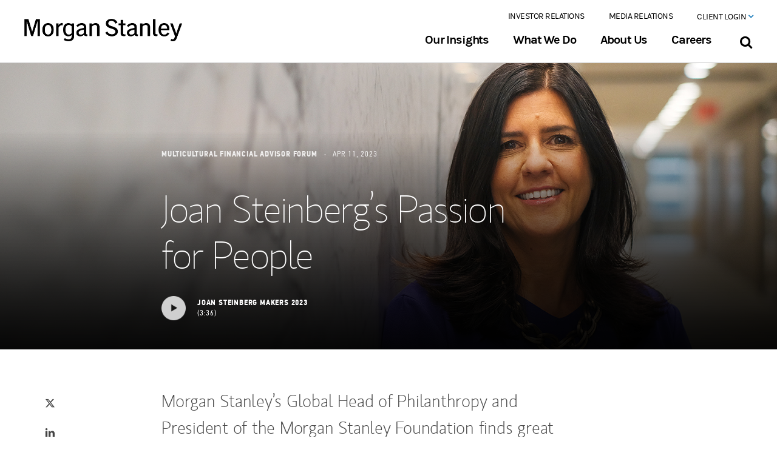

--- FILE ---
content_type: text/html;charset=utf-8
request_url: https://www.morganstanley.com/blog/multicultural/passion-for-people
body_size: 22767
content:







<!DOCTYPE html>
<html data-placeholder-focus="false" lang="en">
<head>
    <!-- below is from default AEM JSP template -->
    <title>MAKER Joan Steinberg’s Passion for People | Morgan Stanley
    </title>
    <!-- NOTE: below is needed for "drag components here" to display properly -->
    

    
<meta charset="utf-8"/>
<meta name="viewport" content="initial-scale=1, width=device-width"/>
<meta http-equiv="X-UA-Compatible" content="IE=edge,chrome=1"/>


<!-- /* One truest code starts here */ -->

    <meta http-equiv="Content-Security-Policy" name="evidon-TagControlV2" content="default-src 'self' 'unsafe-inline' 'unsafe-eval' blob: data: privacyportal.onetrust.com geolocation.onetrust.com *.betrad.com rum.hlx.page *.morganstanley.com *.brightcove.com *.brightcovecdn.com *.sandbox.my.salesforce-sites.com *.siteimproveanalytics.io *.vidyard.com *.walkme.com *.yextevents.com 10086.global.siteimproveanalytics.io acalog-clients.s3.amazonaws.com access.morganstanleyclientserv.com accounts.google.com activitymap.adobe.com advisor.morganstanley.com ajax.googleapis.com api-edge.cognitive.microsofttranslator.com api-ssl.bitly.com api.amplitude.com api.brightcove.com api.ceros.com api.cognitive.microsofttranslator.com api.promaptools.com api.segment.io apis.google.com app-directory.s3.amazonaws.com assets-s3-us-east-1.ceros.com assets.adobedtm.com author.prod.morganstanleypw.adobecqms.net avira-pwm-extensions.s3.eu-central-1.amazonaws.com bat.bing.net bcbolt446c5271-a.akamaihd.net bcsecure01-a.akamaihd.net cdn-static-1.medium.com cdn.jsdelivr.net cdn.polyfill.io cdn.segment.com cdn.walkme.com cdn.walkmeqa.com cdn2.walkmedev.com cdnjs.cloudflare.com cf-images.us-east-1.prod.boltdns.net cl.s7.exct.net cle.a4b9796c7050.isolation.zscaler.com code.jquery.com cognito-identity.us-west-2.amazonaws.com cognito-idp.us-east-2.amazonaws.com cs3110.github.io cts.businesswire.com d34r8q7sht0t9k.cloudfront.net eatonvance.okta.com ec.walkme.com edge.api.brightcove.com edge.microsoft.com faircado-cdn.s3.eu-central-1.amazonaws.com ff.kis.scr.kaspersky-labs.com ff.kis.v2.scr.kaspersky-labs.com fonts.googleapis.com fonts.gstatic.com forms.share.works gallery-metrics.api.brightcove.com gateway.zscaler.net gateway.zscalergov.net gateway.zscalerthree.net gateway.zscalertwo.net gateway.zscloud.net gb-qa-detector.s3.us-east-2.amazonaws.com gc.kis.scr.kaspersky-labs.com gc.kis.v2.scr.kaspersky-labs.com github.com github.githubassets.com global.eatonvance.com house-fastly-signed-us-east-1-prod.brightcovecdn.com injections.adguard.org lens-web.sandbox.google.com lh3.googleusercontent.com local.adguard.org login.microsoftonline.com login.morganstanleyclientserv.com login.zscalerthree.net login.zscalertwo.net lsrelay-config-production.s3.amazonaws.com lumospublicassets.s3.us-east-2.amazonaws.com manifest.prod.boltdns.net mboxedge32.tt.omtrdc.net mboxedge34.tt.omtrdc.net mboxedge35.tt.omtrdc.net mboxedge36.tt.omtrdc.net mboxedge37.tt.omtrdc.net mboxedge38.tt.omtrdc.net mboxedge41.tt.omtrdc.net me.kes.v2.scr.kaspersky-labs.com me.kis.v2.scr.kaspersky-labs.com media-s3-us-east-1.ceros.com megadash.googleplex.com metrics.brightcove.com metrics.morganstanley.com miro.medium.com mms.businesswire.com morganstanley.com morganstanleyandco.tt.omtrdc.net morganstanleyprod.112.2o7.net ms.my.salesforce-sites.com mssb.secure.force.com mswm--devpa.sandbox.my.salesforce-sites.com mwzeom.zeotap.com o104379.ingest.sentry.io o1313669.ingest.sentry.io o1336925.ingest.sentry.io o13570.ingest.sentry.io o137760.ingest.sentry.io o146504.ingest.sentry.io o173976.ingest.sentry.io o197999.ingest.sentry.io o240672.ingest.sentry.io o268291.ingest.sentry.io o370968.ingest.sentry.io o385127.ingest.sentry.io o396793.ingest.sentry.io o413355.ingest.sentry.io o4504156929982464.ingest.sentry.io o470461.ingest.sentry.io o548663.ingest.sentry.io p.typekit.net pages.msmail.morganstanley.com pdx.a4b9796c7050.isolation.zscaler.com pi.pardot.com play-lh.googleusercontent.com play.vidyard.com player.vimeo.com players.brightcove.net plx-pa-googleapis.corp.google.com pouch-global-font-assets.s3.eu-central-1.amazonaws.com prod-mssip.morganstanley.com raw.githubusercontent.com redirect.isolation.zscaler.com s3-us-west-1.amazonaws.com s3.amazonaws.com sadmin.brightcove.com sdk.ceros.com sentry.io sessions.bugsnag.com sin.a4b9796c7050.isolation.zscaler.com siteimproveanalytics.com smetrics.morganstanley.com ssl.gstatic.com starget.morganstanley.com storage.googleapis.com tag.demandbase.com themes.googleusercontent.com toolkits.ms.com translate.google.cn translate.google.com translate.googleapis.com unpkg.com us-common.s3.amazonaws.com use.typekit.net view.ceros.com vjs.zencdn.net was.a4b9796c7050.isolation.zscaler.com wss://gc.kes.v2.scr.kaspersky-labs.com wtspolfcba.a4b9796c7050.isolation.zscaler.com www.crownpeak.com www.gstatic.com www.microsofttranslator.com www.morganstanley.com www.pagespeed-mod.com www.shareworks.com x0s3xvkhw6.execute-api.us-west-2.amazonaws.com yoda-videos-prototype.s3.us-east-1.amazonaws.com *.calvert.com *.eatonvance.com *.podscribe.com 11077252.fls.doubleclick.net 11077252.fls.doubleclick.net.x.20b6238d097aa046f90bae005ae0fce25859.d045247d.id.opendns.com 11077252.fls.doubleclick.net.x.4d6ba7870026704237089150a278331254c9.ccc2ef7d.id.opendns.com 11077252.fls.doubleclick.net.x.8cb57c050344004c1a0a5c5003db05df5cfd.d043d9ad.id.opendns.com 11077252.fls.doubleclick.net.x.b38b31130e84c045420b79e0c6eda83a80a0.ccc2ede0.id.opendns.com 11077252.fls.doubleclick.net.x.eb05fe570c00b042e40897206edb3686e782.d045247d.id.opendns.com 11077252.fls.doubleclick.net.x.ec6841930952404ac40b9f4022644f311804.d043d9ac.id.opendns.com 11382434.fls.doubleclick.net 2168002.fls.doubleclick.net 8826228.fls.doubleclick.net 8826228.fls.doubleclick.net.x.27544f2e0dcd404f1009e2700a99347e6aea.d045247e.id.opendns.com 8826228.fls.doubleclick.net.x.30f4f1dc0a4440450409c7c02e94aff4ea98.d0452016.id.opendns.com 8826228.fls.doubleclick.net.x.74f262610a362042d2093b203a14e67bb957.d043d9af.id.opendns.com 8826228.fls.doubleclick.net.x.7818a2540bba104daf0bbc004df57dad0699.d0452016.id.opendns.com 8826228.fls.doubleclick.net.x.81136e89011e2040990b1a4089b54959f0cc.ccc2ef7d.id.opendns.com 8826228.fls.doubleclick.net.x.904530850c081042f60ab130fb85a223f6b3.d043d9af.id.opendns.com 8826228.fls.doubleclick.net.x.b6d4c2dc0905504ac6094db0b1295248d391.d043d9af.id.opendns.com 8826228.fls.doubleclick.net.x.d3c89ce702a180478d093f10d5be1aae805f.d043d9af.id.opendns.com 8826228.fls.doubleclick.net.x.d69957f805dae047ba091d80e179fe80098e.ccc2ef7d.id.opendns.com 8826228.fls.doubleclick.net.x.ed39063b06c46045c10a3900bcf85f51b38a.d045247e.id.opendns.com aa.agkn.com ad.360yield.com ad.doubleclick.net ade.googlesyndication.com ads.scorecardresearch.com ads.stickyadstv.com adservice.google.ca adservice.google.co.in adservice.google.co.kr adservice.google.com adservice.google.com.my adservice.google.com.ng adservice.google.com.pk analytics.twitter.com api.company-target.com api.rudderlabs.com bat.bing.com bcp.crwdcntrl.net beacon.krxd.net block.opendns.com bpb.opendns.com bs.serving-sys.com bttrack.com bttrack.com.x.0933ef7104170045190a65907c0673098fb1.d045247d.id.opendns.com bttrack.com.x.529176a006e850409c0a87e058cdc1e1bd87.d045241e.id.opendns.com bttrack.com.x.6aa5e9ab0593004ab208d900487dc6d48ca8.d043d9ac.id.opendns.com bttrack.com.x.cb79181509983042f60b8f803c1640d35503.d043d9ae.id.opendns.com bttrack.com.x.ebb7097d01310048180b0ac0ecc9688eca8e.ccc2ee88.id.opendns.com bttrack.com.x.ec0a6279059fb040a008f2e0bf2f707aef9e.d045241e.id.opendns.com bttrack.com.x.ef5b50860ab3404bdc0b9af0cbada90fcf6f.d043d9ac.id.opendns.com c.amazon-adsystem.com c.bing.com cadreonus-7-adswizz.attribution.adswizz.com cadreonus-9-adswizz.attribution.adswizz.com cdn.bttrack.com cdn.linkedin.oribi.io cdn.pdst.fm cdnssl.clicktale.net cloudapi.bytedance.net cm.everesttech.net cm.g.doubleclick.net cms.analytics.yahoo.com connect.facebook.net conv-tm.everesttech.net cw.addthis.com d.agkn.com d20ohkaloyme4g.cloudfront.net d3njjcbhbojbot.cloudfront.net d3pzq99hz695o4.cloudfront.net dc.ads.linkedin.com dpm.demdex_net dpm.demdex.net dsum-sec.casalemedia.com eb2.3lift.com edge.api.brightcove_com ext.chtbl.com fastly-signed-us-east-1-prod.brightcovecdn.com fei.pro-market.net gateway.id.swg.umbrella.com googleads.g.doubleclick.net googletagmanager.com i.liadm.com i.ytimg.com i6.liadm.com iad1.qualtrics.com ib.mookie1.com idsync.rlcdn.com image2.pubmatic.com image6.pubmatic.com ing-district.clicktale.net insight.adsrvr.cn insight.adsrvr.org insight.adsrvr.org.x.0f054d8e01d1c048520a5a508341b8f3ca7c.43d7547d.id.opendns.com insight.adsrvr.org.x.3b1380e70bc80046d6092350d5a457b42609.d043d9ac.id.opendns.com insight.adsrvr.org.x.50a2873d0357d04e7b0948b023345c8bd150.d043d9ac.id.opendns.com insight.adsrvr.org.x.933d057b0d9d10407509f41055f9914f78d2.d0452015.id.opendns.com insight.adsrvr.org.x.944c3ef70f39b049fe0884a09bbf18485312.43d7524b.id.opendns.com insight.adsrvr.org.x.f9d3d475084c0045bd0ae320ed0bee9fdd7a.43d7524b.id.opendns.com jadserve.postrelease.com js.adsrvr.org load77.exelator.com loadm.exelator.com loadus.exelator.com logs.browser-intake-datadoghq.com logs.browser-intake-datadoghq.eu m.youtube.com malware.opendns.com match.360yield.com match.adsrvr.cn match.adsrvr.org match.adsrvr.org.x.04baf60005bbc0408809a120fcf2109ca75d.43d7561b.id.opendns.com match.adsrvr.org.x.067f790b0311504fd50ae9f0104f3c0fe263.d0452014.id.opendns.com match.adsrvr.org.x.0f2067e40623c0430109f34095805abc648d.d045241e.id.opendns.com match.adsrvr.org.x.103c1757084e804f2d0bf29018a881100b7d.9270fa52.id.opendns.com match.adsrvr.org.x.1bf1d69b02cdd046440af540cb808c89453b.9270fa4e.id.opendns.com match.adsrvr.org.x.20e140c20aa9e0427b0a78004f411658ebcd.ccc2ef7c.id.opendns.com match.adsrvr.org.x.21c4f9c30cb9a04d1f0a5db090b993dc3691.ccc2ef1d.id.opendns.com match.adsrvr.org.x.27b4b7c100cd2045850b87a05fcd54030ddc.9270fa40.id.opendns.com match.adsrvr.org.x.289a510401ddd046860842a066e0f92c8108.ccc2ef1d.id.opendns.com match.adsrvr.org.x.2cc4015a07e2a0435a0a3390136bd7281aa9.9270fa4c.id.opendns.com match.adsrvr.org.x.2e9a06d30760404d1e08cf70c611d15947be.d0452014.id.opendns.com match.adsrvr.org.x.324497fe0cddb040410ba3802d2282261205.d0452016.id.opendns.com match.adsrvr.org.x.34c995420e4240447208e9301551811c9ceb.d043db9c.id.opendns.com match.adsrvr.org.x.3734c40b03de5049cd0a8c104a717180e369.d043d9ad.id.opendns.com match.adsrvr.org.x.3eb628be0c99204eb00b3d105b1edc4317a7.43d7547c.id.opendns.com match.adsrvr.org.x.3f42db0e0a28b046f7080fa063e3a736a10c.ccc2ef7d.id.opendns.com match.adsrvr.org.x.4cb217e60a6980456008ae609b8774ddfe76.d045241d.id.opendns.com match.adsrvr.org.x.4e3958ca01a2f0426a0b5bf0184b8fad5f6c.43d7561b.id.opendns.com match.adsrvr.org.x.5193b5c4043bc04f1b08d990d9df568103f2.d0452014.id.opendns.com match.adsrvr.org.x.57c6188d0af2104573089a10caad87788dd1.9270fa52.id.opendns.com match.adsrvr.org.x.60a90a900cb5f0418f08bf307c3992a2d2fb.9270fa44.id.opendns.com match.adsrvr.org.x.635cdb26074c2046b50971c06cf5579d2627.d04520bd.id.opendns.com match.adsrvr.org.x.66e5e88b0ba88044a70adfa07fa840fa2a4e.ccc2ef7d.id.opendns.com match.adsrvr.org.x.6c43de5c0579004b750962d007be5d2ffefc.ccc2ef7c.id.opendns.com match.adsrvr.org.x.6ea6d90806723046ea08fae0835c776b1791.d045227c.id.opendns.com match.adsrvr.org.x.7385b9de03a9a047d1081d00657d989ee9d8.9270f751.id.opendns.com match.adsrvr.org.x.75eb90320a0f6049900b223070644338022a.d0452014.id.opendns.com match.adsrvr.org.x.80eff20804f5304e890ac5e0ab160d43954a.d043d9ad.id.opendns.com match.adsrvr.org.x.8230bfd40a56f04e570a3f7052dfcf369917.9270fa5a.id.opendns.com match.adsrvr.org.x.87708cb40516504009081850c23fffbfcfe3.9270fe4a.id.opendns.com match.adsrvr.org.x.90a6ed35091fc047b30989d07b56af16a3eb.d045227c.id.opendns.com match.adsrvr.org.x.93fde7d10ac0504aa80bb26033b4a04eb7e4.9270fa5a.id.opendns.com match.adsrvr.org.x.96d213a30cd9b04719085eb03f56bac55629.43d7547c.id.opendns.com match.adsrvr.org.x.983b3f8c0d8f4042360a0990bc747c475b2b.d0452022.id.opendns.com match.adsrvr.org.x.a63290a108cd2045930a4b40eeb5ed3b2332.d0452022.id.opendns.com match.adsrvr.org.x.a75fe0c90662304b52094e504749329140b5.d0452397.id.opendns.com match.adsrvr.org.x.aefb23fa0c761049a909d0f0bc108f85acaf.9270ee4e.id.opendns.com match.adsrvr.org.x.affea84103a900449a0a0930cac8639265c6.d0452022.id.opendns.com match.adsrvr.org.x.b5c8da0201202045e20ba780d46065319dfe.d0452015.id.opendns.com match.adsrvr.org.x.bb092d2d0886a04684085160b97569b74b7c.9270fa41.id.opendns.com match.adsrvr.org.x.bb53a2810186c0444c08af40a17b7b6bdf56.d043d9ad.id.opendns.com match.adsrvr.org.x.c5b0111902738046e909fa8012e066fe4de6.ccc2ef7c.id.opendns.com match.adsrvr.org.x.cf3d7efe0dc1c044bc0aec60b2297d59fa85.9270fa55.id.opendns.com match.adsrvr.org.x.d394f413090e2042ff0872404318af51ebdf.ccc2ef1d.id.opendns.com match.adsrvr.org.x.dd15438b0ef4a04f430a00b0404e507a672c.ccc2edd2.id.opendns.com match.adsrvr.org.x.ddc9d49402da3042db08b5a004bc45e25234.ccc2edd2.id.opendns.com match.adsrvr.org.x.df7fb7ca073ac04fa20a3aa0db578bf2db33.d0452015.id.opendns.com match.adsrvr.org.x.e3e42f7a034d104aab0bd370e9f40a253083.d04520bd.id.opendns.com match.adsrvr.org.x.e44e4c2206cfa048be0a609048fd6faf5c8d.9270fe5c.id.opendns.com match.adsrvr.org.x.e805dd0705106046320adeb03cd54dc2d221.d045227d.id.opendns.com match.adsrvr.org.x.f045d0f0075fd049ec0ab430b869cd51b72c.ccc2ef7d.id.opendns.com match.adsrvr.org.x.f829d39a09b3d0462e0917e01253ecc16caf.d045213e.id.opendns.com match.adsrvr.org.x.fbf485760665304e290920001c81ce503944.9270ee5e.id.opendns.com match.adsrvr.org.x.fdf5b6b00e19904445083a50393afcd842ec.9270ee53.id.opendns.com match.prod.bidr.io mcid-125650f9-6e1d-4110-a044-d1b28c5e2d8a.ep-mimecast.adsrvr.org mid.rkdms.com ml314.com morganstanley.demdex.net morganstanley.demdex.net.x.15a79ee90b96804f310a98b0ebb54190e75e.ccc2ef1d.id.opendns.com morganstanley.demdex.net.x.fbbbd605039be0497009040000ce3d533053.d043d9af.id.opendns.com morganstanleydigital.co1.qualtrics.com odr.mookie1.com p.adsymptotic.com p.rfihub.com pagead2.googlesyndication.com pippio.com pixel.byspotify.com pixel.everesttech.net pixel.mathtag.com pixels.spotify.com platform.twitter.com pm.w55c.net px.ads.linkedin.com px.owneriq.net px4.ads.linkedin.com rtd-tm.everesttech.net rum.browser-intake-datadoghq.com s.amazon-adsystem.com s.company-target.com s.qualtrics.com sb.scorecardresearch.com segments.company-target.com session-replay.browser-intake-datadoghq.com simage2.pubmatic.com siteintercept.qualtrics.com snap.licdn.com ssum-sec.casalemedia.com stags.bluekai.com static-assets.qualtrics.com static-exp1.licdn.com static.ads-twitter.com static.licdn.com stats.g.doubleclick.net su.addthis.com sync-tm.everesttech.net sync.crwdcntrl.net sync.go.sonobi.com sync.mathtag.com sync.search.spotxchange.com sync.taboola.com synchroscript.deliveryengine.adswizz.com t.co tag-logger.demandbase.com tag.researchnow.com tags.bluekai.com td.doubleclick.net tpc.googlesyndication.com trc.taboola.com ttpcav.apps.bytedance.net uipglob.semasio.net uipus.semasio.net ups.analytics.yahoo.com us-central1-adaptive-growth.cloudfunctions.net us-u.openx.net usermatch.krxd.net web.chtbl.com web.demandbase.com www.facebook.com www.facebook.com.x.010c8b8e091fd045e109fc40ab28a2ee0115.ccc2ef7c.id.opendns.com www.facebook.com.x.0e312e620bb500482b0955109d8c4e406fa3.ccc2ef7c.id.opendns.com www.facebook.com.x.0ec259e904fd60475f09b2d00b9afabc4648.ccc2ee92.id.opendns.com www.facebook.com.x.1ae5d3cd082ae043d60909001a848ad28ace.d043d91d.id.opendns.com www.facebook.com.x.1d7cd35902dc7045410a6cd0f0250c044af0.ccc2ef7d.id.opendns.com www.facebook.com.x.249e980403ba00423e091960974a19b4cc8d.ccc2ef7c.id.opendns.com www.facebook.com.x.24f6afd0088f004fc70969e0539afdb4943d.9270fa4a.id.opendns.com www.facebook.com.x.2714528c0b25104fd50b74e050435ba5ffb3.9270fa55.id.opendns.com www.facebook.com.x.2f05fbc10a2d304ba50a8d50581a1b1e798d.ccc2ef7c.id.opendns.com www.facebook.com.x.30561168017cd04d5c0901209baed42d269e.ccc2ef7d.id.opendns.com www.facebook.com.x.3516289804247044b70bd8e08888709e3e9d.d043db97.id.opendns.com www.facebook.com.x.37ca75fe084fe042820b7a009bb76db1ab65.9270fa59.id.opendns.com www.facebook.com.x.3cc2bd4b0c9ab04b7408de40871381dc91e3.ccc2ef1d.id.opendns.com www.facebook.com.x.3e32b2e203a8804ad20a96201fa907b3c2b8.ccc2ef7d.id.opendns.com www.facebook.com.x.3f84704c0a8890441e0ab960f5a8e9613867.ccc2ef7c.id.opendns.com www.facebook.com.x.4a5bc2c209be60455c09f38084d27267968b.ccc2ef7c.id.opendns.com www.facebook.com.x.4cd2cbce0fba004cd9088210cb35a72cc875.9270fa59.id.opendns.com www.facebook.com.x.4cf4d8a605f7d0437b0b24b0945651958735.9270fa40.id.opendns.com www.facebook.com.x.4df943d50ed37049ae0acef0e9c2a397993a.ccc2ef7c.id.opendns.com www.facebook.com.x.57b9fec1008530456b0b0590c0ecbc1d947e.9270f048.id.opendns.com www.facebook.com.x.6536685808e620426f081a50248f5b119b4e.ccc2ef7c.id.opendns.com www.facebook.com.x.6664335d068ab04b1d0bf7c02823a062307e.9270fa5e.id.opendns.com www.facebook.com.x.6d19c85b0c744048d50bf5008ac2b3b36538.ccc2ee97.id.opendns.com www.facebook.com.x.712faec50d3a704de3090eb026c932c0db9b.ccc2ef1d.id.opendns.com www.facebook.com.x.7c7ef83909576048730bb9507d84ace43fcd.ccc2ef1d.id.opendns.com www.facebook.com.x.7df7b307097490432d0a58a00b1739cc78df.d0452016.id.opendns.com www.facebook.com.x.9720e788066ac04aa608a99072da32c4d85c.9270fa55.id.opendns.com www.facebook.com.x.a96cd40e0b7c604d760b6700a959c1ae00a3.9270fa47.id.opendns.com www.facebook.com.x.b227007a0f87404d0d0b3cc09abc45ba23ed.9270f755.id.opendns.com www.facebook.com.x.b2a75c1a03b62044b60b9f30b62f72ae0171.ccc2ef7c.id.opendns.com www.facebook.com.x.c1e7815b0b8af047ee08b91039aa1c6d8cef.ccc2ef7c.id.opendns.com www.facebook.com.x.c528150c0db4e0454b0bd1c07e7eeeac2aa3.9270f047.id.opendns.com www.facebook.com.x.c8ecca72087ef04e220a22c0239fe6b1343b.9270fa43.id.opendns.com www.facebook.com.x.ccc3b4db0bad304a700b9760de1ac749e732.ccc2ef7c.id.opendns.com www.facebook.com.x.cf8e78d402d8b04def0bed9040cfa8fbdc87.9270fa47.id.opendns.com www.facebook.com.x.d28c3ee301cb204ad9088990f51c9fab1c59.ccc2ef7c.id.opendns.com www.facebook.com.x.d6061a9600859040680b4b50b283545dc72a.ccc2ef7c.id.opendns.com www.facebook.com.x.dc9921bb0439b047090bffb07fa548c04c06.ccc2ef7c.id.opendns.com www.facebook.com.x.e23aa4c6083ea04b8d0bf2107845790739aa.ccc2ef7c.id.opendns.com www.facebook.com.x.e3fc82e50dfd4045ad0b5d809dee5560a1ca.ccc2edd3.id.opendns.com www.facebook.com.x.ec80123a019bf0455f0b6a10b904b42c80bb.9270fa50.id.opendns.com www.facebook.com.x.f55f58b103df904b7309d9806c6fb0c186cb.ccc2ef1d.id.opendns.com www.facebook.com.x.faa6e26b0f77b043530adf209609614498d8.ccc2ef1d.id.opendns.com www.facebook.com.x.feb5c93501e4604023090720747993f7ad83.ccc2ee88.id.opendns.com www.google.ad www.google.ae www.google.al www.google.am www.google.at www.google.az www.google.ba www.google.be www.google.bf www.google.bg www.google.bi www.google.bj www.google.bs www.google.bt www.google.by www.google.ca www.google.cg www.google.ch www.google.ci www.google.cl www.google.cm www.google.co.ao www.google.co.bw www.google.co.cr www.google.co.id www.google.co.il www.google.co.in www.google.co.jp www.google.co.ke www.google.co.kr www.google.co.ls www.google.co.ma www.google.co.mz www.google.co.nz www.google.co.th www.google.co.tz www.google.co.ug www.google.co.uk www.google.co.uz www.google.co.ve www.google.co.vi www.google.co.za www.google.co.zm www.google.co.zw www.google.com www.google.com.ag www.google.com.ar www.google.com.au www.google.com.bd www.google.com.bh www.google.com.bn www.google.com.bo www.google.com.br www.google.com.bz www.google.com.co www.google.com.cy www.google.com.do www.google.com.ec www.google.com.eg www.google.com.et www.google.com.fj www.google.com.gh www.google.com.gi www.google.com.gt www.google.com.hk www.google.com.jm www.google.com.kh www.google.com.kw www.google.com.lb www.google.com.ly www.google.com.mm www.google.com.mt www.google.com.mx www.google.com.my www.google.com.na www.google.com.ng www.google.com.ni www.google.com.np www.google.com.om www.google.com.pa www.google.com.pe www.google.com.pg www.google.com.ph www.google.com.pk www.google.com.pr www.google.com.py www.google.com.qa www.google.com.sa www.google.com.sg www.google.com.sl www.google.com.sv www.google.com.tj www.google.com.tr www.google.com.tw www.google.com.ua www.google.com.uy www.google.com.vc www.google.com.vn www.google.cv www.google.cz www.google.de www.google.dk www.google.dz www.google.ee www.google.es www.google.fi www.google.fm www.google.fr www.google.ge www.google.gg www.google.gl www.google.gm www.google.gr www.google.gy www.google.hn www.google.hr www.google.ht www.google.hu www.google.ie www.google.im www.google.iq www.google.is www.google.it www.google.je www.google.jo www.google.kg www.google.kz www.google.la www.google.li www.google.lk www.google.lt www.google.lu www.google.lv www.google.md www.google.me www.google.mg www.google.mk www.google.ml www.google.mn www.google.ms www.google.mu www.google.mv www.google.mw www.google.nl www.google.no www.google.pl www.google.ps www.google.pt www.google.ro www.google.rs www.google.ru www.google.rw www.google.sc www.google.se www.google.sh www.google.si www.google.sk www.google.sm www.google.sn www.google.so www.google.sr www.google.td www.google.tg www.google.tl www.google.tn www.google.tt www.google.vg www.googleadservices.com www.googletagmanager.com www.linkedin.com www.mediamath.com www.tiktok.com www.w55c.net www.youtube.com x.bidswitch.net x.dlx.addthis.com znnan-morganstanleydigital.siteintercept.qualtrics.com https://mcvsqpxlty0m9f4kfx1blgbrh8by.pub.sfmc-content.com;"/>
    <script defer="defer" type="text/javascript" src="https://rum.hlx.page/.rum/@adobe/helix-rum-js@%5E2/dist/rum-standalone.js" data-routing="env=prod,tier=publish,ams=Morgan Stanley (Public Web)"></script>
<script src="https://www.morganstanley.com/stat/onetrust/0194d7d5-a361-7e02-9896-56ea1fa98894/scripttemplates/otSDKStub.js" type="text/javascript" charset="UTF-8" data-domain-script="0194d7d5-a361-7e02-9896-56ea1fa98894"></script>
    <script type="text/javascript">function OptanonWrapper() {}</script>

<!-- /* End of the one trust code  */-->

<meta name="description" content="Meet the MAKER and Global Head of Philanthropy and President of the Morgan Stanley Foundation, who finds great joy in helping others give back."/>



<meta property="og:title" content=" Joan Steinberg’s Passion for People | Morgan Stanley"/>
<meta property="og:image" content="https://www.morganstanley.com/content/dam/msdotcom/blog/multicultural/passion-for-people/10060453_TW (Social)_1200x628.jpg"/>
<meta property="og:description" content="Morgan Stanley’s Global Head of Philanthropy and President of the Morgan Stanley Foundation finds great joy in a role in which she helps the firm and its employees give back."/>
<meta name="keywords"/>
<meta property="og:site_name" content="Morgan Stanley"/>
<meta property="og:url" content="https://www.morganstanley.com/blog/multicultural/passion-for-people"/>

<meta property="twitter:card" content="summary_large_image"/>
<meta property="twitter:creator" content="@MorganStanley"/>
<meta property="twitter:title" content=" Joan Steinberg’s Passion for People | Morgan Stanley"/>
<meta property="twitter:image" content="https://www.morganstanley.com/content/dam/msdotcom/blog/multicultural/passion-for-people/10060453_TW (Social)_1200x628.jpg"/>
<meta property="twitter:description" content="Morgan Stanley’s Global Head of Philanthropy and President of the Morgan Stanley Foundation finds great joy in a role in which she helps the firm and its employees give back."/>
<meta property="twitter:url" content="https://www.morganstanley.com/blog/multicultural/passion-for-people"/>


    <meta name="content_id" content="/content/msdotcom/en/blog/multicultural/passion-for-people" type="String" index="true"/>
<meta name="content_pageUrl" content="https://www.morganstanley.com/blog/multicultural/passion-for-people" type="String" index="true"/>
<meta name="content_title" content="MAKER Joan Steinberg’s Passion for People" type="String" index="true"/>
<meta name="content_pageType" content="story-page" type="String" index="true"/>
<meta name="content_pageTypeTitle" content="story-page" type="String" index="true"/>
<meta name="content_lastModified" content="2025-05-20T20:01:00Z" type="Date" index="true"/>
<meta name="content_isLegacyPage" content="false" type="String" index="true"/>



<link rel="canonical" href="https://www.morganstanley.com/blog/multicultural/passion-for-people"/>



    <link rel="stylesheet" href="/etc.clientlibs/msdotcom/clientlibs/site/resources/css/msai-freeform.min.css"/>
    <link rel="stylesheet" href="/etc.clientlibs/ms-commons/clientlibs/site/resources/css/global.min.css"/>
    <!--  launch script included in analytics.html -->
    
















<script>
    var MSCOM = MSCOM || {};
    MSCOM.analytics = {
        "sections":{'L1':'blog','L2':'multicultural','L3':'passion-for-people'},
        "page":"MAKER Joan Steinberg's Passion for People",
        "pageID":"c8972974-6808-35b1-b3f3-1b8311b2cad0",
        "newPage" : "msdotcom:blog:multicultural:passion-for-people:maker-joan-steinberg-s-passion-for-people",
        "pageType" : "Story Page",
        "site_name":"msdotcom"
    };

    var digitalData = {
        "attributes" : {
            "source" : "Multicultural Financial Advisor Forum",
            "value": "",
            "theme" : "",
            "topic" : [],
            "content_identity" : "",
            "publish_date" : "2023-04-11T00:00:00.000-04:00",
            "author" : " ",
            "loginStatus" : "logged-out",
            "contentID" : "c8972974-6808-35b1-b3f3-1b8311b2cad0",
            "businessPurpose" : "Wealth Management"
        }
    };
</script>


<!--launch scripts -->
<script src="//assets.adobedtm.com/b124caa02ab9/91dad913c75c/launch-f637afe91476.min.js" async></script>



    <script src="//sadmin.brightcove.com/js/BrightcoveExperiences.js" type="text/javascript"></script>

    <script>
        var aem_context ="";
    </script>
    <link rel="stylesheet" href="/etc.clientlibs/ms-commons/clientlibs/site.min.65f21d4fa79762537783afcdac7f60e1.css" type="text/css">


    <script src="/etc.clientlibs/msdotcom/clientlibs/site/resources/js/libs/parallax-page.js" type="text/javascript"></script>

    
<link rel="apple-touch-icon-precomposed" sizes="57x57" href="/etc.clientlibs/msdotcom/clientlibs/site/resources/image/apple-touch-icon-57x57.png"/>
	<link rel="apple-touch-icon-precomposed" sizes="114x114" href="/etc.clientlibs/msdotcom/clientlibs/site/resources/image/apple-touch-icon-114x114.png"/>
	<link rel="apple-touch-icon-precomposed" sizes="72x72" href="/etc.clientlibs/msdotcom/clientlibs/site/resources/image/apple-touch-icon-72x72.png"/>
	<link rel="apple-touch-icon-precomposed" sizes="144x144" href="/etc.clientlibs/msdotcom/clientlibs/site/resources/image/apple-touch-icon-144x144.png"/>
	<link rel="apple-touch-icon-precomposed" sizes="60x60" href="/etc.clientlibs/msdotcom/clientlibs/site/resources/image/apple-touch-icon-60x60.png"/>
	<link rel="apple-touch-icon-precomposed" sizes="120x120" href="/etc.clientlibs/msdotcom/clientlibs/site/resources/image/apple-touch-icon-120x120.png"/>
	<link rel="apple-touch-icon-precomposed" sizes="76x76" href="/etc.clientlibs/msdotcom/clientlibs/site/resources/image/apple-touch-icon-76x76.png"/>
	<link rel="apple-touch-icon-precomposed" sizes="152x152" href="/etc.clientlibs/msdotcom/clientlibs/site/resources/image/apple-touch-icon-152x152.png"/>
	<link rel="icon" type="image/png" href="/etc.clientlibs/msdotcom/clientlibs/site/resources/image/favicon-196x196.png" sizes="196x196"/>
	<link rel="icon" type="image/png" href="/etc.clientlibs/msdotcom/clientlibs/site/resources/image/favicon-96x96.png" sizes="96x96"/>
	<link rel="icon" type="image/png" href="/etc.clientlibs/msdotcom/clientlibs/site/resources/image/favicon-32x32.png" sizes="32x32"/>
	<link rel="icon" type="image/png" href="/etc.clientlibs/msdotcom/clientlibs/site/resources/image/favicon-16x16.png" sizes="16x16"/>
	<link rel="icon" type="image/png" href="/etc.clientlibs/msdotcom/clientlibs/site/resources/image/favicon-128.png" sizes="128x128"/>
	<meta name="application-name" content="Morgan Stanley"/>
	<meta name="msapplication-TileColor" content="#002B51"/>
	<meta name="msapplication-TileImage" content="/etc.clientlibs/msdotcom/clientlibs/site/resources/image/mstile-144x144.png"/>
	<meta name="msapplication-square70x70logo" content="/etc.clientlibs/msdotcom/clientlibs/site/resources/image/mstile-70x70.png"/>
	<meta name="msapplication-square150x150logo" content="/etc.clientlibs/msdotcom/clientlibs/site/resources/image/mstile-150x150.png"/>
	<meta name="msapplication-wide310x150logo" content="/etc.clientlibs/msdotcom/clientlibs/site/resources/image/mstile-310x150.png"/>
	<meta name="msapplication-square310x310logo" content="/etc.clientlibs/msdotcom/clientlibs/site/resources/image/mstile-310x310.png"/>
	
<meta name="google-site-verification" content="eiX_kF7VzRZmtMwhjAWKSRpooVnmGpX3-vLkh3ox8r8"/>


    
<script type="application/ld+json">
{ "@context" : "http://schema.org",
  "@type" : "Organization",
  "name" : "Morgan Stanley",
  "url" : "https://www.morganstanley.com",
  "sameAs" : [ "https://www.twitter.com/MorganStanley",
    "https://www.linkedin.com/company/morgan-stanley",
    "https://business.facebook.com/morganstanley",
    "https://www.instagram.com/morgan.stanley",
    "https://www.youtube.com/user/mgstnly"] 
}
</script>
    <!-- config mode: null -->
</head>
<!--[if lt IE 9 ]>
    <body class="ie8">
    <script language="javascript">
var ctx = "";
location.replace(ctx+"/content/msdotcom/en/browserNotSupported.html")
    </script>
<![endif]-->
<!--[if IE 9 ]>
<body class="ie9"> <![endif]-->
<!--[if (gt IE 9)|!(IE)]><!-->
<body> <!--<![endif]-->

<div class="site-wrap">
    
<header class="light ">
	


<div lang="en">
    <div>

    




    
<link rel="stylesheet" href="/etc.clientlibs/msdotcomr4/clientlibs/clientlibs-base.min.d932607079866b35154ce23665b3863f.css" type="text/css">









    
    
    

    
    
    
    


</div>
    <div class="headerpage page basicpage msdotcomr4-headerpage">
        
        
            



            
<div class="root responsivegrid">


<div class="aem-Grid aem-Grid--12 aem-Grid--default--12 ">
    
    <div class="responsivegrid aem-GridColumn aem-GridColumn--default--12">


<div class="aem-Grid aem-Grid--12 aem-Grid--default--12 ">
    
    <div class="header aem-GridColumn aem-GridColumn--default--12">



<header class="msdotcomr4-header">
    <div class="r4-header-container">
        <section class="r4-top-nav">
            <div class="r4-logo-area mobile-top-nav">
                <a href="/" class="logo-link" data-analytics-link="Utility Nav | Logo"><img alt="Morgan Stanley" src="/etc.clientlibs/msdotcomr4/clientlibs/components/site/resources/img/logo-black.png" class="r4-logo-image"/></a>
            </div>

            <div class="msdotcomr4-header-nav-search">
                <div class="msdotcomr4-header--topnav">
                    <div class="cmp-headernav--header" id="header-navbartop"><nav class="cmp-navigation" itemscope itemtype="http://schema.org/SiteNavigationElement" aria-label="Utility Navigation">
  <ul class="cmp-navigation__group" aria-label="Utility Navigation">
    
  <li class="cmp-navigation__item cmp-navigation__item--level-0">

      
  
  
  
		
	    <a href="/about-us-ir" data-analytics-link="Utility Nav | Investor Relations" class="cmp-navigation__item-link">Investor Relations</a>
  


      

      

      

      
          
      

      
  </li>

  
    
  <li class="cmp-navigation__item cmp-navigation__item--level-0">

      
  
  
  
		
	    <a href="/about-us-newsroom#-536583991-tab" data-analytics-link="Utility Nav | Media Relations" class="cmp-navigation__item-link">Media Relations</a>
  


      

      

      

      
          
      

      
  </li>

  
    
  <li class="cmp-navigation__item cmp-navigation__item--level-0">

      
  
  
	  <a href="javascript:void(0);" data-analytics-link="Utility Nav | Client Login" class="cmp-navigation__item-link">Client Login
		  <i class="fa fa-angle-down hidden-md"></i>
		</a>
		<i class="fa fa-angle-down hidden-xs"></i>
  
  


      

      

      

      
          <div class="secondary-popup">
              <div class="secondary-popup__links">
                  <div class="mobile-goback-arrow" tabIndex="0" aria-label="Back to main menu"></div>
                  
                  
  
  <a href="/#" data-analytics-link="Expanded Nav | Client Login" class="cmp-navigation__item-link">Client Login</a>

                  
  <ul class="cmp-navigation__group" aria-label="Client Login Links">
    
  <li class="cmp-navigation__item cmp-navigation__item--level-1">

      

      

      
  
  <a href="https://login.morganstanleyclientserv.com/ux/" data-analytics-link="Utility Nav | Client Login | Morgan Stanley Online" class="cmp-navigation__item-link" data-id="second-level-1">Morgan Stanley Online</a>


      

      

      
          
      
  </li>

  
    
  <li class="cmp-navigation__item cmp-navigation__item--level-1">

      

      

      
  
  <a href="https://www.morganstanley.com/atwork/employees/login" data-analytics-link="Utility Nav | Client Login | Morgan Stanley at Work" class="cmp-navigation__item-link" data-id="second-level-2">Morgan Stanley at Work</a>


      

      

      
          
      
  </li>

  
    
  <li class="cmp-navigation__item cmp-navigation__item--level-1">

      

      

      
  
  <a href="https://matrix.ms.com/research" data-analytics-link="Utility Nav | Client Login | Research Portal" class="cmp-navigation__item-link" data-id="second-level-3">Research Portal</a>


      

      

      
          
      
  </li>

  
    
  <li class="cmp-navigation__item cmp-navigation__item--level-1">

      

      

      
  
  <a href="https://matrix.ms.com" data-analytics-link="Utility Nav | Client Login | Matrix" class="cmp-navigation__item-link" data-id="second-level-4">Matrix</a>


      

      

      
          
      
  </li>

  </ul>

                  
              </div>
              <div class="secondary-popup__summary" data-id="middle">
                  
  <ul class="second-level-contentwrapper">
	  <li class="second-level-1-article">
		  <p class="cmp-navigation__item-summary"> </p>
		  <p class="cmp-navigation__item-title"> Morgan Stanley Online</p>
		  <p class="cmp-navigation__item-description"> </p>
	  </li>
  
	  <li class="second-level-2-article">
		  <p class="cmp-navigation__item-summary"> </p>
		  <p class="cmp-navigation__item-title"> Morgan Stanley at Work</p>
		  <p class="cmp-navigation__item-description"> </p>
	  </li>
  
	  <li class="second-level-3-article">
		  <p class="cmp-navigation__item-summary"> </p>
		  <p class="cmp-navigation__item-title"> Research Portal</p>
		  <p class="cmp-navigation__item-description"> </p>
	  </li>
  
	  <li class="second-level-4-article">
		  <p class="cmp-navigation__item-summary"> </p>
		  <p class="cmp-navigation__item-title"> Matrix</p>
		  <p class="cmp-navigation__item-description"> </p>
	  </li>
  </ul>

              </div>
              
              <button aria-label="Close" class="secondary-popup-close" data-analytics-button="Expanded Nav | Client Login | Close button" tabindex="0"></button>
          </div>
      

      
  </li>

  </ul>
</nav>

    
</div>
                </div>
                <div class="msdotcomr4-header--btmnav">
                    <div class="cmp-headernav--header" id="header-navbarbtm"><nav class="cmp-navigation" itemscope itemtype="http://schema.org/SiteNavigationElement" aria-label="Primary Navigation">
  <ul class="cmp-navigation__group" aria-label="Primary Navigation">
    
  <li class="cmp-navigation__item cmp-navigation__item--level-0">

      

      
  <a href="javascript:void(0);" data-analytics-link="Primary Nav | Our Insights" class="cmp-navigation__item-link">Our Insights </a>
	  <i class="fa fa-angle-down"></i>


      

      

      
          <div class="secondary-popup">
              <div class="secondary-popup__links">
                  <div class="mobile-goback-arrow" tabIndex="0" aria-label="Back to main menu"></div>
                  
                  
  
  <a href="/insights" data-analytics-link="Expanded Nav | Our Insights" class="cmp-navigation__item-link">Our Insights</a>

                  
  <ul class="cmp-navigation__group" aria-label="Our Insights Links">
    
  <li class="cmp-navigation__item cmp-navigation__item--level-1">

      

      

      
  
  <a href="/insights/topics/personal-finance" data-analytics-link="Expanded Nav | Our Insights | Personal Finance" class="cmp-navigation__item-link" data-id="second-level-1">Personal Finance</a>


      

      

      
          
      
  </li>

  
    
  <li class="cmp-navigation__item cmp-navigation__item--level-1">

      

      

      
  
  <a href="/insights/topics/market-trends" data-analytics-link="Expanded Nav | Our Insights | Market Trends" class="cmp-navigation__item-link" data-id="second-level-2">Market Trends</a>


      

      

      
          
      
  </li>

  
    
  <li class="cmp-navigation__item cmp-navigation__item--level-1">

      

      

      
  
  <a href="/insights/topics/technology-disruption" data-analytics-link="Expanded Nav | Our Insights | Technology &amp; Disruption" class="cmp-navigation__item-link" data-id="second-level-3">Technology &amp; Disruption</a>


      

      

      
          
      
  </li>

  
    
  <li class="cmp-navigation__item cmp-navigation__item--level-1">

      

      

      
  
  <a href="/insights/topics/sustainability" data-analytics-link="Expanded Nav | Our Insights | Sustainability" class="cmp-navigation__item-link" data-id="second-level-4">Sustainability</a>


      

      

      
          
      
  </li>

  
    
  <li class="cmp-navigation__item cmp-navigation__item--level-1">

      

      

      
  
  <a href="/insights/topics/diversity-and-inclusion" data-analytics-link="Expanded Nav | Our Insights | Diversity &amp; Inclusion" class="cmp-navigation__item-link" data-id="second-level-5">Diversity &amp; Inclusion</a>


      

      

      
          
      
  </li>

  </ul>

                  
  <div class="social-links-wrapper">
	  <label class="stay-upto-date">STAY UP TO DATE</label>
	  <ul aria-label="Our Insights Collaboration">
		  
		  <li>
			  <a href="/newsletter/subscribe" data-analytics-link="Expanded Nav | Our Insights | Sign Up For Our Newsletter" class="cmp-navigation__textlink">Sign Up For Our Newsletter</a>
		  </li>
	  
		  
		  <li>
			  <a href="/insights/podcasts/thoughts-on-the-market" data-analytics-link="Expanded Nav | Our Insights | Listen To Our Podcasts" class="cmp-navigation__textlink">Listen To Our Podcasts</a>
		  </li>
	  </ul>
	  <nav class="social-links">
		<ul aria-label="Our Insights Social Links">
			
				<li><a href="https://www.twitter.com/morganstanley" data-analytics-link="Expanded Nav | Our Insights | Follow Twitter" class="social-links-twitter" target="_blank" aria-label="Visit the Morgan Stanley twitter page"></a></li>
			
			
				<li><a href="https://www.linkedin.com/company/morgan-stanley" data-analytics-link="Expanded Nav | Our Insights | Follow Linkedin" class="social-links-linkedin" target="_blank" aria-label="Visit the Morgan Stanley linkedin page"></a></li>
			
			
				<li><a href="https://www.facebook.com/morganstanley" data-analytics-link="Expanded Nav | Our Insights | Follow Facebook" class="social-links-facebook" target="_blank" aria-label="Visit the Morgan Stanley facebook page"></a></li>
			
			
				<li><a href="https://www.youtube.com/user/mgstnly" data-analytics-link="Expanded Nav | Our Insights | Follow Youtube" class="social-links-youtube" target="_blank" aria-label="Visit the Morgan Stanley youtube page"></a></li>
			
			
				<li><a href="https://www.instagram.com/morgan.stanley" data-analytics-link="Expanded Nav | Our Insights | Follow Instagram" class="social-links-instagram" target="_blank" aria-label="Visit the Morgan Stanley instagram page"></a></li>
			
		</ul>
	  </nav>
	</div>

              </div>
              <div class="secondary-popup__summary" data-id="middle">
                  
  <ul class="second-level-contentwrapper">
	  <li class="second-level-1-article">
		  <p class="cmp-navigation__item-summary"> At Morgan Stanley, we lead with exceptional ideas. Across all our businesses, we offer keen insight on today&#39;s most critical issues.</p>
		  <p class="cmp-navigation__item-title"> Personal Finance</p>
		  <p class="cmp-navigation__item-description"> Learn from our industry leaders about how to manage your wealth and help meet your personal financial goals.</p>
	  </li>
  
	  <li class="second-level-2-article">
		  <p class="cmp-navigation__item-summary"> At Morgan Stanley, we lead with exceptional ideas. Across all our businesses, we offer keen insight on today&#39;s most critical issues.</p>
		  <p class="cmp-navigation__item-title"> Market Trends</p>
		  <p class="cmp-navigation__item-description"> From volatility and geopolitics to economic trends and investment outlooks, stay informed on the key developments shaping today&#39;s markets.</p>
	  </li>
  
	  <li class="second-level-3-article">
		  <p class="cmp-navigation__item-summary"> At Morgan Stanley, we lead with exceptional ideas. Across all our businesses, we offer keen insight on today&#39;s most critical issues.</p>
		  <p class="cmp-navigation__item-title"> Technology &amp; Disruption</p>
		  <p class="cmp-navigation__item-description"> Whether it’s hardware, software or age-old businesses, everything today is ripe for disruption. Stay abreast of the latest trends and developments.</p>
	  </li>
  
	  <li class="second-level-4-article">
		  <p class="cmp-navigation__item-summary"> At Morgan Stanley, we lead with exceptional ideas. Across all our businesses, we offer keen insight on today&#39;s most critical issues.</p>
		  <p class="cmp-navigation__item-title"> Sustainability</p>
		  <p class="cmp-navigation__item-description"> Our insightful research, advisory and investing capabilities give us unique and broad perspective on sustainability topics.</p>
	  </li>
  
	  <li class="second-level-5-article">
		  <p class="cmp-navigation__item-summary"> At Morgan Stanley, we lead with exceptional ideas. Across all our businesses, we offer keen insight on today&#39;s most critical issues.</p>
		  <p class="cmp-navigation__item-title"> Diversity &amp; Inclusion</p>
		  <p class="cmp-navigation__item-description"> Multicultural and women entrepreneurs are the cutting-edge leaders of businesses that power markets. Hear their stories and learn about how they are redefining the terms of success.</p>
	  </li>
  </ul>

              </div>
              
  
  
  
  
	  <div class="secondary-popup__related">
		  <label class="secondary-popup__related-label">Featured</label>
		  <div>
			  
		  
			  
		  
			  
				  
				  
					  
				<div class="secondary_popup_section">
					  <a data-analytics-link="Expanded Nav | Our Insights | Featured | 2025 Midyear Investment Outlook: All Eyes on the U.S." data-analytics-module="Story Card | 2025 Midyear Investment Outlook: All Eyes on the U.S. | Position 1 Of 3" href="/insights/articles/investment-outlook-midyear-2025">
						  <div class="secondary-popup-featured">
							  <div class="secondary-popup-featured-thumbnail">
								  <img src="/content/dam/msdotcom/Insights/articles/investment-outlook-midyear-2025/investment-outlook-midyear-2025-160x160.jpg" alt/>
							  </div>
							  <div class="secondary-popup-featured-wrapper">

								  <span class="secondary-popup-featured-topic-description">2025 Midyear Investment Outlook: All Eyes on the U.S.</span>
							  </div>
							</div>
					  </a>

							<div class="secondary_popup_outside_anchor">
								<span class="secondary-popup-featured-topic-header">
								    <a href="/Themes/outlooks">
                                 			Outlooks
									</a>
                                </span>
                                  
							</div>
					</div>



					  

					  

					
				  
					  
				<div class="secondary_popup_section">
					  <a data-analytics-link="Expanded Nav | Our Insights | Featured | 2025 Midyear Economic Outlook: A Widespread Deceleration" data-analytics-module="Story Card | 2025 Midyear Economic Outlook: A Widespread Deceleration | Position 2 Of 3" href="/insights/articles/economic-outlook-midyear-2025">
						  <div class="secondary-popup-featured">
							  <div class="secondary-popup-featured-thumbnail">
								  <img src="/content/dam/msdotcom/Insights/articles/economic-outlook-midyear-2025/economic-outlook-midyear-2025-160x160.jpg" alt/>
							  </div>
							  <div class="secondary-popup-featured-wrapper">

								  <span class="secondary-popup-featured-topic-description">2025 Midyear Economic Outlook: A Widespread Deceleration</span>
							  </div>
							</div>
					  </a>

							<div class="secondary_popup_outside_anchor">
								<span class="secondary-popup-featured-topic-header">
								    <a href="/Themes/outlooks">
                                 			Outlooks
									</a>
                                </span>
                                  
							</div>
					</div>



					  

					  

					
				  
					  
				<div class="secondary_popup_section">
					  <a data-analytics-link="Expanded Nav | Our Insights | Featured | Thoughts on the Market" data-analytics-module="Story Card | Thoughts on the Market | Position 3 Of 3" href="/insights/podcasts/thoughts-on-the-market">
						  <div class="secondary-popup-featured">
							  <div class="secondary-popup-featured-thumbnail">
								  <img src="/content/dam/msdotcom/Insights/podcasts/thoughts-on-the-market/totm-flyaway-square.png" alt/>
							  </div>
							  <div class="secondary-popup-featured-wrapper">

								  <span class="secondary-popup-featured-topic-description">Thoughts on the Market</span>
							  </div>
							</div>
					  </a>

							<div class="secondary_popup_outside_anchor">
								<span class="secondary-popup-featured-topic-header">
								    <a href="/insights">
                                 			Insights
									</a>
                                </span>
                                  
							</div>
					</div>



					  

					  

					
				  
			  
		  </div>
	  </div>
  

              <button aria-label="Close" class="secondary-popup-close" data-analytics-button="Expanded Nav | Our Insights | Close button" tabindex="0"></button>
          </div>
      

      
  </li>

  
    
  <li class="cmp-navigation__item cmp-navigation__item--level-0">

      

      
  <a href="javascript:void(0);" data-analytics-link="Primary Nav | What We Do" class="cmp-navigation__item-link">What We Do </a>
	  <i class="fa fa-angle-down"></i>


      

      

      
          <div class="secondary-popup">
              <div class="secondary-popup__links">
                  <div class="mobile-goback-arrow" tabIndex="0" aria-label="Back to main menu"></div>
                  
                  
  
  <a href="/what-we-do" data-analytics-link="Expanded Nav | What We Do" class="cmp-navigation__item-link">What We Do</a>

                  
  <ul class="cmp-navigation__group" aria-label="What We Do Links">
    
  <li class="cmp-navigation__item cmp-navigation__item--level-1">

      

      

      
  
  <a href="/what-we-do/wealth-management" data-analytics-link="Expanded Nav | What We Do | Wealth Management" class="cmp-navigation__item-link" data-id="second-level-1">Wealth Management</a>


      

      

      
          
      
  </li>

  
    
  <li class="cmp-navigation__item cmp-navigation__item--level-1">

      

      

      
  
  <a href="/what-we-do/investment-banking" data-analytics-link="Expanded Nav | What We Do | Investment Banking &amp; Capital Markets" class="cmp-navigation__item-link" data-id="second-level-2">Investment Banking &amp; Capital Markets</a>


      

      

      
          
      
  </li>

  
    
  <li class="cmp-navigation__item cmp-navigation__item--level-1">

      

      

      
  
  <a href="/what-we-do/sales-and-trading" data-analytics-link="Expanded Nav | What We Do | Sales &amp; Trading" class="cmp-navigation__item-link" data-id="second-level-3">Sales &amp; Trading</a>


      

      

      
          
      
  </li>

  
    
  <li class="cmp-navigation__item cmp-navigation__item--level-1">

      

      

      
  
  <a href="/what-we-do/research" data-analytics-link="Expanded Nav | What We Do | Research" class="cmp-navigation__item-link" data-id="second-level-4">Research</a>


      

      

      
          
      
  </li>

  
    
  <li class="cmp-navigation__item cmp-navigation__item--level-1">

      

      

      
  
  <a href="/what-we-do/investment-management" data-analytics-link="Expanded Nav | What We Do | Investment Management" class="cmp-navigation__item-link" data-id="second-level-5">Investment Management</a>


      

      

      
          
      
  </li>

  
    
  <li class="cmp-navigation__item cmp-navigation__item--level-1">

      

      

      
  
  <a href="/atwork" data-analytics-link="Expanded Nav | What We Do | Morgan Stanley at Work" class="cmp-navigation__item-link" data-id="second-level-6">Morgan Stanley at Work</a>


      

      

      
          
      
  </li>

  
    
  <li class="cmp-navigation__item cmp-navigation__item--level-1">

      

      

      
  
  <a href="/about-us/sustainability-at-morgan-stanley" data-analytics-link="Expanded Nav | What We Do | Sustainable Investing" class="cmp-navigation__item-link" data-id="second-level-7">Sustainable Investing</a>


      

      

      
          
      
  </li>

  
    
  <li class="cmp-navigation__item cmp-navigation__item--level-1">

      

      

      
  
  <a href="/about-us/inclusive-sustainable-ventures" data-analytics-link="Expanded Nav | What We Do | Inclusive &amp; Sustainable Ventures" class="cmp-navigation__item-link" data-id="second-level-8">Inclusive &amp; Sustainable Ventures</a>


      

      

      
          
      
  </li>

  </ul>

                  
              </div>
              <div class="secondary-popup__summary" data-id="middle">
                  
  <ul class="second-level-contentwrapper">
	  <li class="second-level-1-article">
		  <p class="cmp-navigation__item-summary"> Morgan Stanley helps people, institutions and governments raise, manage and distribute the capital they need to achieve their goals.</p>
		  <p class="cmp-navigation__item-title"> Wealth Management</p>
		  <p class="cmp-navigation__item-description"> We help people, businesses and institutions build, preserve and manage wealth so they can pursue their financial goals.</p>
	  </li>
  
	  <li class="second-level-2-article">
		  <p class="cmp-navigation__item-summary"> Morgan Stanley helps people, institutions and governments raise, manage and distribute the capital they need to achieve their goals.</p>
		  <p class="cmp-navigation__item-title"> Investment Banking &amp; Capital Markets</p>
		  <p class="cmp-navigation__item-description"> We have global expertise in market analysis and in advisory and capital-raising services for corporations, institutions and governments.</p>
	  </li>
  
	  <li class="second-level-3-article">
		  <p class="cmp-navigation__item-summary"> Morgan Stanley helps people, institutions and governments raise, manage and distribute the capital they need to achieve their goals.</p>
		  <p class="cmp-navigation__item-title"> Sales &amp; Trading</p>
		  <p class="cmp-navigation__item-description"> Global institutions, leading hedge funds and industry innovators turn to Morgan Stanley for sales, trading and market-making services.</p>
	  </li>
  
	  <li class="second-level-4-article">
		  <p class="cmp-navigation__item-summary"> Morgan Stanley helps people, institutions and governments raise, manage and distribute the capital they need to achieve their goals.</p>
		  <p class="cmp-navigation__item-title"> Research</p>
		  <p class="cmp-navigation__item-description"> We offer timely, integrated analysis of companies, sectors, markets and economies, helping clients with their most critical decisions.</p>
	  </li>
  
	  <li class="second-level-5-article">
		  <p class="cmp-navigation__item-summary"> Morgan Stanley helps people, institutions and governments raise, manage and distribute the capital they need to achieve their goals.</p>
		  <p class="cmp-navigation__item-title"> Investment Management</p>
		  <p class="cmp-navigation__item-description"> We deliver active investment strategies across public and private markets and custom solutions to institutional and individual investors.</p>
	  </li>
  
	  <li class="second-level-6-article">
		  <p class="cmp-navigation__item-summary"> Morgan Stanley helps people, institutions and governments raise, manage and distribute the capital they need to achieve their goals.</p>
		  <p class="cmp-navigation__item-title"> Morgan Stanley at Work</p>
		  <p class="cmp-navigation__item-description"> We provide comprehensive workplace financial solutions for organizations and their employees, combining personalized advice with modern technology.</p>
	  </li>
  
	  <li class="second-level-7-article">
		  <p class="cmp-navigation__item-summary"> Morgan Stanley helps people, institutions and governments raise, manage and distribute the capital they need to achieve their goals.</p>
		  <p class="cmp-navigation__item-title"> Sustainable Investing</p>
		  <p class="cmp-navigation__item-description"> We offer scalable investment products, foster innovative solutions and provide actionable insights across sustainability issues.</p>
	  </li>
  
	  <li class="second-level-8-article">
		  <p class="cmp-navigation__item-summary"> Morgan Stanley helps people, institutions and governments raise, manage and distribute the capital they need to achieve their goals.</p>
		  <p class="cmp-navigation__item-title"> Inclusive &amp; Sustainable Ventures</p>
		  <p class="cmp-navigation__item-description"> From our startup lab to our cutting-edge research, we broaden access to capital for entrepreneurs and spotlight their success.</p>
	  </li>
  </ul>

              </div>
              
  
  
  
  
	  <div class="secondary-popup__related">
		  <label class="secondary-popup__related-label">Featured</label>
		  <div>
			  
		  
			  
				  
				  
					  
				<div class="secondary_popup_section">
					  <a data-analytics-link="Expanded Nav | What We Do | Featured | Get Matched with a Financial Advisor" data-analytics-module="Story Card | Get Matched with a Financial Advisor | Position 1 Of 2" href="https://advisor.morganstanley.com/search?icid=ms-nav-whatwedo-wm-featured-getmatchedwithafa">
						  <div class="secondary-popup-featured">
							  <div class="secondary-popup-featured-thumbnail">
								  <img src="/content/dam/msdotcom/what-we-do/wealth-management/new-wmhomepage/ms-fafinder-160x160.jpg" alt/>
							  </div>
							  <div class="secondary-popup-featured-wrapper">

								  <span class="secondary-popup-featured-topic-description">Get Matched with a Financial Advisor</span>
							  </div>
							</div>
					  </a>

							<div class="secondary_popup_outside_anchor">
								
                                  <span class="secondary-popup-featured-topic-header">Wealth Management
								</span>
							</div>
					</div>



					  

					  

					
				  
					  
				<div class="secondary_popup_section">
					  <a data-analytics-link="Expanded Nav | What We Do | Featured | Explore What We Offer" data-analytics-module="Story Card | Explore What We Offer | Position 2 Of 2" href="https://us.etrade.com/what-we-offer?icid=ms-nav-whatwedo-etrade-featured-explorewhatweoffer">
						  <div class="secondary-popup-featured">
							  <div class="secondary-popup-featured-thumbnail">
								  <img src="/content/dam/msdotcom/what-we-do/wealth-management-images/home-page/etrade-hero-160x160.jpg" alt/>
							  </div>
							  <div class="secondary-popup-featured-wrapper">

								  <span class="secondary-popup-featured-topic-description">Explore What We Offer</span>
							  </div>
							</div>
					  </a>

							<div class="secondary_popup_outside_anchor">
								
                                  <span class="secondary-popup-featured-topic-header">E*TRADE from Morgan Stanley
								</span>
							</div>
					</div>



					  

					  

					
				  
			  
		  
			  
		  </div>
	  </div>
  

              <button aria-label="Close" class="secondary-popup-close" data-analytics-button="Expanded Nav | What We Do | Close button" tabindex="0"></button>
          </div>
      

      
  </li>

  
    
  <li class="cmp-navigation__item cmp-navigation__item--level-0">

      

      
  <a href="javascript:void(0);" data-analytics-link="Primary Nav | About Us" class="cmp-navigation__item-link">About Us </a>
	  <i class="fa fa-angle-down"></i>


      

      

      
          <div class="secondary-popup">
              <div class="secondary-popup__links">
                  <div class="mobile-goback-arrow" tabIndex="0" aria-label="Back to main menu"></div>
                  
                  
  
  <a href="/about-us" data-analytics-link="Expanded Nav | About Us" class="cmp-navigation__item-link">About Us</a>

                  
  <ul class="cmp-navigation__group" aria-label="About Us Links">
    
  <li class="cmp-navigation__item cmp-navigation__item--level-1">

      

      

      
  
  <a href="/about-us/morgan-stanley-core-values" data-analytics-link="Expanded Nav | About Us | Core Values" class="cmp-navigation__item-link" data-id="second-level-1">Core Values</a>


      

      

      
          
      
  </li>

  
    
  <li class="cmp-navigation__item cmp-navigation__item--level-1">

      

      

      
  
  <a href="/about-us/leadership" data-analytics-link="Expanded Nav | About Us | Leadership" class="cmp-navigation__item-link" data-id="second-level-2">Leadership</a>


      

      

      
          
      
  </li>

  
    
  <li class="cmp-navigation__item cmp-navigation__item--level-1">

      

      

      
  
  <a href="/about-us/history" data-analytics-link="Expanded Nav | About Us | History" class="cmp-navigation__item-link" data-id="second-level-3">History</a>


      

      

      
          
      
  </li>

  
    
  <li class="cmp-navigation__item cmp-navigation__item--level-1">

      

      

      
  
  <a href="/about-us/global-offices" data-analytics-link="Expanded Nav | About Us | Locations" class="cmp-navigation__item-link" data-id="second-level-4">Locations</a>


      

      

      
          
      
  </li>

  
    
  <li class="cmp-navigation__item cmp-navigation__item--level-1">

      

      

      
  
  <a href="/about-us/diversity" data-analytics-link="Expanded Nav | About Us | Diversity" class="cmp-navigation__item-link" data-id="second-level-5">Diversity</a>


      

      

      
          
      
  </li>

  
    
  <li class="cmp-navigation__item cmp-navigation__item--level-1">

      

      

      
  
  <a href="/about-us/sustainability-at-morgan-stanley" data-analytics-link="Expanded Nav | About Us | Sustainability" class="cmp-navigation__item-link" data-id="second-level-6">Sustainability</a>


      

      

      
          
      
  </li>

  
    
  <li class="cmp-navigation__item cmp-navigation__item--level-1">

      

      

      
  
  <a href="/about-us/giving-back" data-analytics-link="Expanded Nav | About Us | Giving Back" class="cmp-navigation__item-link" data-id="second-level-7">Giving Back</a>


      

      

      
          
      
  </li>

  
    
  <li class="cmp-navigation__item cmp-navigation__item--level-1">

      

      

      
  
  <a href="/about-us/technology" data-analytics-link="Expanded Nav | About Us | Technology" class="cmp-navigation__item-link" data-id="second-level-8">Technology</a>


      

      

      
          
      
  </li>

  
    
  <li class="cmp-navigation__item cmp-navigation__item--level-1">

      

      

      
  
  <a href="/sponsorships" data-analytics-link="Expanded Nav | About Us | Sponsorships" class="cmp-navigation__item-link" data-id="second-level-9">Sponsorships</a>


      

      

      
          
      
  </li>

  </ul>

                  
              </div>
              <div class="secondary-popup__summary" data-id="middle">
                  
  <ul class="second-level-contentwrapper">
	  <li class="second-level-1-article">
		  <p class="cmp-navigation__item-summary"> Since our founding in 1935, Morgan Stanley has consistently delivered first-class business in a first-class way. Underpinning all that we do are five core values.</p>
		  <p class="cmp-navigation__item-title"> Core Values</p>
		  <p class="cmp-navigation__item-description"> Everything we do at Morgan Stanley is guided by our five core values: Do the right thing, put clients first, lead with exceptional ideas, commit to diversity and inclusion, and give back.</p>
	  </li>
  
	  <li class="second-level-2-article">
		  <p class="cmp-navigation__item-summary"> Since our founding in 1935, Morgan Stanley has consistently delivered first-class business in a first-class way. Underpinning all that we do are five core values.</p>
		  <p class="cmp-navigation__item-title"> Leadership</p>
		  <p class="cmp-navigation__item-description"> Morgan Stanley leadership is dedicated to conducting first-class business in a first-class way. Our board of directors and senior executives hold the belief that capital can and should benefit all of society.</p>
	  </li>
  
	  <li class="second-level-3-article">
		  <p class="cmp-navigation__item-summary"> Since our founding in 1935, Morgan Stanley has consistently delivered first-class business in a first-class way. Underpinning all that we do are five core values.</p>
		  <p class="cmp-navigation__item-title"> History</p>
		  <p class="cmp-navigation__item-description"> From our origins as a small Wall Street partnership to becoming a global firm of more than 80,000 employees today, Morgan Stanley has been committed to clients and communities for 90 years.</p>
	  </li>
  
	  <li class="second-level-4-article">
		  <p class="cmp-navigation__item-summary"> Since our founding in 1935, Morgan Stanley has consistently delivered first-class business in a first-class way. Underpinning all that we do are five core values.</p>
		  <p class="cmp-navigation__item-title"> Locations</p>
		  <p class="cmp-navigation__item-description"> The global presence that Morgan Stanley maintains is key to our clients&#39; success, giving us keen insight across regions and markets, and allowing us to make a difference around the world.</p>
	  </li>
  
	  <li class="second-level-5-article">
		  <p class="cmp-navigation__item-summary"> Since our founding in 1935, Morgan Stanley has consistently delivered first-class business in a first-class way. Underpinning all that we do are five core values.</p>
		  <p class="cmp-navigation__item-title"> Diversity</p>
		  <p class="cmp-navigation__item-description"> Morgan Stanley is differentiated by the caliber of our diverse team. Our culture of access and inclusion has built our legacy and shapes our future, helping to strengthen our business and bring value to clients.</p>
	  </li>
  
	  <li class="second-level-6-article">
		  <p class="cmp-navigation__item-summary"> Since our founding in 1935, Morgan Stanley has consistently delivered first-class business in a first-class way. Underpinning all that we do are five core values.</p>
		  <p class="cmp-navigation__item-title"> Sustainability</p>
		  <p class="cmp-navigation__item-description"> Our firm&#39;s commitment to sustainability informs our operations, governance, risk management, diversity efforts, philanthropy and research.</p>
	  </li>
  
	  <li class="second-level-7-article">
		  <p class="cmp-navigation__item-summary"> Since our founding in 1935, Morgan Stanley has consistently delivered first-class business in a first-class way. Underpinning all that we do are five core values.</p>
		  <p class="cmp-navigation__item-title"> Giving Back</p>
		  <p class="cmp-navigation__item-description"> At Morgan Stanley, giving back is a core value—a central part of our culture globally. We live that commitment through long-lasting partnerships, community-based delivery and engaging our best asset—Morgan Stanley employees.</p>
	  </li>
  
	  <li class="second-level-8-article">
		  <p class="cmp-navigation__item-summary"> Since our founding in 1935, Morgan Stanley has consistently delivered first-class business in a first-class way. Underpinning all that we do are five core values.</p>
		  <p class="cmp-navigation__item-title"> Technology</p>
		  <p class="cmp-navigation__item-description"> As a global financial services firm, Morgan Stanley is committed to technological innovation. We rely on our technologists around the world to create leading-edge, secure platforms for all our businesses.</p>
	  </li>
  
	  <li class="second-level-9-article">
		  <p class="cmp-navigation__item-summary"> Since our founding in 1935, Morgan Stanley has consistently delivered first-class business in a first-class way. Underpinning all that we do are five core values.</p>
		  <p class="cmp-navigation__item-title"> Sponsorships</p>
		  <p class="cmp-navigation__item-description"> At Morgan Stanley, we believe creating a more equitable society begins with investing in access, knowledge and resources to foster potential for all. We are committed to supporting the next generation of leaders and ensuring that they reflect the diversity of the world they inherit.</p>
	  </li>
  </ul>

              </div>
              
              <button aria-label="Close" class="secondary-popup-close" data-analytics-button="Expanded Nav | About Us | Close button" tabindex="0"></button>
          </div>
      

      
  </li>

  
    
  <li class="cmp-navigation__item cmp-navigation__item--level-0">

      

      
  <a href="javascript:void(0);" data-analytics-link="Primary Nav | Careers" class="cmp-navigation__item-link">Careers </a>
	  <i class="fa fa-angle-down"></i>


      

      

      
          <div class="secondary-popup">
              <div class="secondary-popup__links">
                  <div class="mobile-goback-arrow" tabIndex="0" aria-label="Back to main menu"></div>
                  
                  
  
  <a href="/people" data-analytics-link="Expanded Nav | Careers" class="cmp-navigation__item-link">Careers</a>

                  
  <ul class="cmp-navigation__group" aria-label="Careers Links">
    
  <li class="cmp-navigation__item cmp-navigation__item--level-1">

      

      

      
  
  <a href="/people-opportunities/students-graduates" data-analytics-link="Expanded Nav | Careers | Students &amp; Graduates" class="cmp-navigation__item-link" data-id="second-level-1">Students &amp; Graduates</a>


      

      

      
          
  <ul class="cmp-navigation__group">
    
  <li class="cmp-navigation__item cmp-navigation__item--level-2">

      

      

      
  
  <a href="/careers/career-opportunities-search?opportunity=sg" data-analytics-link="Expanded Nav | Careers | Students &amp; Graduates | Opportunities" class="cmp-navigation__item-link">Opportunities</a>


      

      

      
          
      
  </li>

  </ul>

      
  </li>

  
    
  <li class="cmp-navigation__item cmp-navigation__item--level-1">

      

      

      
  
  <a href="/people/experienced-professionals" data-analytics-link="Expanded Nav | Careers | Experienced Professionals" class="cmp-navigation__item-link" data-id="second-level-2">Experienced Professionals</a>


      

      

      
          
  <ul class="cmp-navigation__group">
    
  <li class="cmp-navigation__item cmp-navigation__item--level-2">

      

      

      
  
  <a href="/careers/career-opportunities-search" data-analytics-link="Expanded Nav | Careers | Experienced Professionals | Opportunities" class="cmp-navigation__item-link">Opportunities</a>


      

      

      
          
      
  </li>

  
    
  <li class="cmp-navigation__item cmp-navigation__item--level-2">

      

      

      
  
  <a href="/people/technology-professionals" data-analytics-link="Expanded Nav | Careers | Experienced Professionals | Technology Professionals" class="cmp-navigation__item-link">Technology Professionals</a>


      

      

      
          
      
  </li>

  </ul>

      
  </li>

  
    
  <li class="cmp-navigation__item cmp-navigation__item--level-1">

      

      

      
  
  <a href="/people/experienced-professionals/financial-advisors" data-analytics-link="Expanded Nav | Careers | Experienced Financial Advisors" class="cmp-navigation__item-link" data-id="second-level-3">Experienced Financial Advisors</a>


      

      

      
          
      
  </li>

  </ul>

                  
              </div>
              <div class="secondary-popup__summary" data-id="middle">
                  
  <ul class="second-level-contentwrapper">
	  <li class="second-level-1-article">
		  <p class="cmp-navigation__item-summary"> We believe our greatest asset is our people. We value our commitment to diverse perspectives and a culture of inclusion across the firm. Discover who we are and the right opportunity for you.</p>
		  <p class="cmp-navigation__item-title"> Students &amp; Graduates</p>
		  <p class="cmp-navigation__item-description"> A career at Morgan Stanley means belonging to an ideas-driven culture that embraces new perspectives to solve complex problems. See how you can make meaningful contributions as a student or recent graduate at Morgan Stanley.</p>
	  </li>
  
	  <li class="second-level-2-article">
		  <p class="cmp-navigation__item-summary"> We believe our greatest asset is our people. We value our commitment to diverse perspectives and a culture of inclusion across the firm. Discover who we are and the right opportunity for you.</p>
		  <p class="cmp-navigation__item-title"> Experienced Professionals</p>
		  <p class="cmp-navigation__item-description"> At Morgan Stanley, you’ll find trusted colleagues, committed mentors and a culture that values diverse perspectives, individual intellect and cross-collaboration. See how you can continue your career journey at Morgan Stanley.</p>
	  </li>
  
	  <li class="second-level-3-article">
		  <p class="cmp-navigation__item-summary"> We believe our greatest asset is our people. We value our commitment to diverse perspectives and a culture of inclusion across the firm. Discover who we are and the right opportunity for you.</p>
		  <p class="cmp-navigation__item-title"> Experienced Financial Advisors</p>
		  <p class="cmp-navigation__item-description"> At Morgan Stanley, our premier brand, robust resources and market leadership can offer you a new opportunity to grow your practice and continue to fulfill on your commitment to deliver tailored wealth management advice that helps your clients reach their financial goals.</p>
	  </li>
  </ul>

              </div>
              
  
  
  
  
	  <div class="secondary-popup__related">
		  <label class="secondary-popup__related-label">Featured</label>
		  <div>
			  
				  
				  
					  
				<div class="secondary_popup_section">
					  <a data-analytics-link="Expanded Nav | Careers | Featured | Explore Our Culture" data-analytics-module="Story Card | Explore Our Culture | Position 1 Of 2" href="/people-opportunities/students-graduates/culture">
						  <div class="secondary-popup-featured">
							  <div class="secondary-popup-featured-thumbnail">
								  <img src="/content/dam/msdotcom/articles/explore-our-culture/thumbnail-our-culture-square.jpg" alt/>
							  </div>
							  <div class="secondary-popup-featured-wrapper">

								  <span class="secondary-popup-featured-topic-description">Explore Our Culture</span>
							  </div>
							</div>
					  </a>

							<div class="secondary_popup_outside_anchor">
								
                                  <span class="secondary-popup-featured-topic-header">Careers
								</span>
							</div>
					</div>



					  

					  

					
				  
					  
				<div class="secondary_popup_section">
					  <a data-analytics-link="Expanded Nav | Careers | Featured | Yes, You Can Be a Tech Innovator at Morgan Stanley" data-analytics-module="Story Card | Yes, You Can Be a Tech Innovator at Morgan Stanley | Position 2 Of 2" href="/articles/finance-technology-at-morgan-stanley">
						  <div class="secondary-popup-featured">
							  <div class="secondary-popup-featured-thumbnail">
								  <img src="/content/dam/msdotcom/articles/finance-technology-at-morgan-stanley/thumbnail-tech-innovator-square.jpg" alt/>
							  </div>
							  <div class="secondary-popup-featured-wrapper">

								  <span class="secondary-popup-featured-topic-description">Yes, You Can Be a Tech Innovator at Morgan Stanley</span>
							  </div>
							</div>
					  </a>

							<div class="secondary_popup_outside_anchor">
								
                                  <span class="secondary-popup-featured-topic-header">Technology
								</span>
							</div>
					</div>



					  

					  

					
				  
			  
		  
			  
		  
			  
		  </div>
	  </div>
  

              <button aria-label="Close" class="secondary-popup-close" data-analytics-button="Expanded Nav | Careers | Close button" tabindex="0"></button>
          </div>
      

      
  </li>

  </ul>
</nav>

    
</div>
                    <button class="search-control" aria-label="Search Bar" tabindex="0" aria-expanded="false"><i class="fa fa-search"></i></button>
                </div>
            </div>
            


<div class="cmp-search--header" style="display: none;">
    <section class="cmp-search" role="search" data-cmp-is="search" data-cmp-min-length="3" data-cmp-results-size="10">
        <form class="cmp-search__form" data-cmp-hook-search="form" method="get" action="/search" id="frmsearchMS" autocomplete="off">
            <div class="cmp-search__field">
                <span class="cmp-search__loading-indicator" data-cmp-hook-search="loadingIndicator"></span>
                <input class="cmp-search__input" type="text" name="text" placeholder="Search Morgan Stanley" data-analytics-input="Internal Search" aria-autocomplete="none" aria-haspopup="true" aria-invalid="false" aria-label="Search"/>
                <div class="cmp-search-clear">
                    <span class="cmp-search-clear-text" tabindex='0'>CLEAR</span>
                    <button type="submit" value="submit" tabindex='0' aria-label="Submit Search" class="cmp-search__go" data-analytics-button="Internal Search Button | Search" data-loadpath="/web/publicweb_search_services/webapp/service/search/msdotcom/lookup">
                        <span class="cmp-search-button-text"><i class="fa fa-search"></i></span>
                    </button>
                </div>
            </div>
        </form>
        <div class="cmp-search__results" data-cmp-hook-search="results" role="listbox" aria-label="Search Results" aria-multiselectable="false">
        </div>
        
<script data-cmp-hook-search="itemTemplate" type="text/template">
    <a class="cmp-search__item" data-cmp-hook-search="item">
        <span class="cmp-search__item-title" data-cmp-hook-search="itemTitle"></span>
    </a>
</script>
    </section>
</div>
        </section>
    </div>
    <div class="menu-modal-content"></div>
</header>


</div>

    
</div>
</div>

    
</div>
</div>


            
    
    

    
    
<script src="/etc.clientlibs/clientlibs/granite/jquery.min.3e24d4d067ac58228b5004abb50344ef.js"></script>
<script src="/etc.clientlibs/core/wcm/components/commons/site/clientlibs/container.min.0a6aff292f5cc42142779cde92054524.js"></script>
<script src="/etc.clientlibs/msdotcomr4/clientlibs/clientlibs-base.min.2d5e0387b72d712850e6168866b2a6f4.js"></script>





    

    

    
    
    

            

        
    </div>
</div>





	<div class="search-bar light">
	<form name="echo" method="GET" action="/search">
		<label for="search-desktop1">
			<span class="visually-hidden">Search</span>
		</label>
		<input type="text" id="search-desktop1" class="search-header-msdotcom" name="text" placeholder="Search" value/>
		<button type="submit" value="submit" class="go-search-button" data-loadpath="/web/publicweb_search_services/webapp/service/search/msdotcom/lookup"><span class="go-search-button-text">Go</span></button>
	</form>
</div>

</header>
    



<div id="article-feed" role="feed" aria-busy="false">
<div class="page-article article" role="article" data-href="/blog/multicultural/passion-for-people" tabindex="0" data-title="MAKER Joan Steinberg’s Passion for People">
    
	
    <div>
        




<style>
#hero-image-1c908264-befe-4ede-81ad-f70e407e9f92 {
    background-size: cover;
    background-image: url("/content/dam/msdotcom/blog/multicultural/passion-for-people/10060453_Hero_1500x480.jpg/_jcr_content/renditions/small.jpg");
}

@media (min-width: 599px) {
    #hero-image-1c908264-befe-4ede-81ad-f70e407e9f92 {
        background-image: url("/content/dam/msdotcom/blog/multicultural/passion-for-people/10060453_Hero_1500x480.jpg/_jcr_content/renditions/medium.jpg");
    }

}

@media (min-width: 999px) {
    #hero-image-1c908264-befe-4ede-81ad-f70e407e9f92 {
        background-image: url("/content/dam/msdotcom/blog/multicultural/passion-for-people/10060453_Hero_1500x480.jpg/_jcr_content/renditions/original");
    }

}
</style>




<script>
function handleBtnKeyUp(event) {
    event = event || window.event;
    if (event.keyCode == 32) {
        event.preventDefault();
        event.target.click();
    }
}

</script>
<div class="full-image-hero ">
<div class="cq-dd-image">
    

    <div id="hero-image-1c908264-befe-4ede-81ad-f70e407e9f92" class="hero-image hero-mask " data-analytics-image-desc="10060453-hero-1500x480">
         
    </div>
	
    <a href="#" aria-haspopup="dialog" class="hero-image js-overlay-toggle modal-open modal-6305553516112-0" data-videoid="6305553516112" role="button" tabindex="0" onkeyup="handleBtnKeyUp(event);">
        <div>
    
        <div class="hero-container container">
            <div class="row">
                <div class="col offset-l2 l7 s12">
                    <ul class="hero-meta">
                        <li class="hero-category">Multicultural Financial Advisor Forum</li> 
                        
                            
                                <li class="hero-date"><span>Apr 11, 2023</span></li>
                            
                            
                        
                    </ul>
                    <h1 class="headline "> Joan Steinberg’s Passion for People</h1>
                    <div class="video-meta" data-video-id="6305553516112">
                        <div class="video__play"></div>
                        <div class="video__video-info">
                            <span class="video__title"></span>
                            <span class="video__time">0:00</span>
                        </div>
                        <script type='application/ld+json' class="video-schema long-video-id_6305553516112"></script>
                    </div>
                     <div class="long-video-transcript_6305553516112">
                         <p>n/a</p>

                      </div>
                             
                </div>
            </div>
        </div>
        
    
    
    
    
</div>
    </a>
</div>
</div>


    </div>

    <div class="container article-wrapper -white">
        <div class="row">
            




<div class="sharebar" role="complementary">
    
    <div class="share-menu">

		

		<a href="https://twitter.com/share?url=https://www.morganstanley.com/blog/multicultural/passion-for-people&text=%20Joan%20Steinberg%E2%80%99s%20Passion%20for%20People" data-href="https://www.morganstanley.com/blog/multicultural/passion-for-people" data-action="new one" class="icon-twitter" target="_blank" data-analytics-button="blog-multicultural-passion-for-people-share-twitter"><span class="visually-hidden">Tweet this</span></a>

        <a href="https://www.linkedin.com/shareArticle?mini=true&url=https://www.morganstanley.com/blog/multicultural/passion-for-people&title=%20Joan%20Steinberg%E2%80%99s%20Passion%20for%20People&summary=%22Morgan%20Stanley%E2%80%99s%20Global%20Head%20of%20Philanthropy%20and%20President%20of%20the%20Morgan%20Stanley%20Foundation%20finds%20great%20joy%20in%20a%20role%20in%20which%20she%20helps%20the%20firm%20and%20its%20employees%20give%20back.%22" data-href="https://www.morganstanley.com/blog/multicultural/passion-for-people" data-action="" class="icon-linkedin" target="_blank" data-analytics-button="blog-multicultural-passion-for-people-share-linkedin"><span class="visually-hidden">Share this on LinkedIn</span></a>

    	<a href="https://www.facebook.com/sharer/sharer.php?u=https://www.morganstanley.com/blog/multicultural/passion-for-people" data-href="https://www.morganstanley.com/blog/multicultural/passion-for-people" data-action="" class="icon-facebook" target="_blank" data-analytics-button="blog-multicultural-passion-for-people-share-facebook"><span class="visually-hidden">Share this on Facebook</span></a>


        <a href="mailto:?body=I%20thought%20you%27d%20find%20this%20article%20from%20MorganStanley.com%20interesting.%20You%20can%20read%20it%20at%20:https://www.morganstanley.com/blog/multicultural/passion-for-people&subject=I%20found%20this%20article%20on%20MorganStanley.com" data-href="https://www.morganstanley.com/blog/multicultural/passion-for-people" data-action="" class="icon-mail" data-analytics-button="blog-multicultural-passion-for-people-share-email"><span class="visually-hidden">Email this</span></a>

<button data-action="" data-href="https://www.morganstanley.com/blog/multicultural/passion-for-people" class="icon-print" data-analytics-button="blog-multicultural-passion-for-people-print"><span class="visually-hidden">Print this</span></button>
    </div>
</div>

            <div class="body-content article-content col offset-l2 l7 s12">
                
                <section class="article-header page-header">

                    <div class="header-text">
                        <h2 class="header-content">
                            Morgan Stanley’s Global Head of Philanthropy and President of the Morgan Stanley Foundation finds great joy in a role in which she helps the firm and its employees give back.
                        </h2>
                        
                        <div class="meta -no-author">
                            
                        </div>
                    </div>
                </section>

                <article class="no-margin module">
                    <div class="bodytext section">



<div><p>Joan Steinberg smiles from ear to ear when asked about her role at Morgan Stanley. “It’s the best job in the company,” says the Global Head of Philanthropy and President of the Morgan Stanley Foundation. What inspires her most is “the people we are helping. Meeting those individuals and families is very grounding. Seeing them overcome challenges drives me to do even more.”</p>
<p>But this Managing Director also is just as inspired by her firm’s generous employees. “Philanthropy and charity bring out the best in people,” says Joan. “I get to see that every day and experience a corporate culture that’s fully committed to giving back. Our employees are dedicated to creating transformative change in our communities and pour their time, skills and financial support into everything we do.”</p>
</div>
</div>
<h2 class="subhead section"><a id="engaging-employees"></a>



 Engaging Employees

</h2>
<div class="bodytext section">



<div><p>She points to the nearly 2.6 million service hours employees have collectively logged through the firm’s <a href="/about-us/giving-back/global-volunteer-month">Global Volunteer Month</a> program since 2006. She and her nearly all-women team also coordinate year-round employee volunteerism and all firm and employee giving, grant-making and scholarships. They spearhead Morgan Stanley’s annual employee giving campaigns and coordinate the firm’s <a href="/about-us/giving-back/strategy-challenge-nonprofit-program">Strategy Challenge</a>, a pro-bono program in which employees are paired up with nonprofits to help solve key strategic questions.</p>
<p>Under Joan’s direction, the firm launched the <a href="/about-us/giving-back/alliance-childrens-mental-health">Morgan Stanley Global Alliance for Children’s Mental Health</a> to fight stress, anxiety and depression in young people benefitting over 25 million children, families and educators globally since February 2020.</p>
<p>A partner of Morgan Stanley’s <a href="/about-us/diversity/institute-for-inclusion">Institute for Inclusion</a>, Joan recognized the need for employees to be able to take action in the ongoing racial justice movement. She and her team pulled together grants, employee contributions and matched funds for the <a href="https://www.naacp.org/">NAACP</a> Legal Defense and Education Fund. Also, in partnership with the Institute for Inclusion, the Morgan Stanley Foundation <a href="/press-releases/equity-in-education-and-career-outcomes-">committed</a> $20 million over five years to help address systemic inequities in education and career outcomes for young adults from low-to-moderate income backgrounds with a focus on ethnically diverse students.</p>
<p>Quickly responding to the COVID-19 pandemic, she led (from home) the firm’s $30 million commitment to fight hunger, support <a href="/press-releases/morgan-stanley-announces--10-million-cash-commitment-to-support-">those on the frontlines</a> and help low-income communities, which were hit harder by both the disease and economic loss. She manages the firm’s responses to natural disasters and humanitarian crises in the many parts of the world where the firm operates.</p>
<p>For Joan, her most memorable work followed the 9/11 attacks, setting up a foundation to help victims’ families and ultimately providing $21 million in services and support. At the time, Joan, who had worked in one of the towers in years prior, was mourning the loss of a friend but found comfort in helping grieving families. </p>
</div>
</div>
<h2 class="subhead section"><a id="finding-balance"></a>



Finding Balance

</h2>
<div class="bodytext section">



<div><p>The philanthropy chair of her college sorority, Joan earned both her bachelor’s in Communications and her master’s in Public Administration from Rutgers University in her home state of New Jersey. She began her career doing public relations for non-profits. After seven years with the American Cancer Society (ACS), where she worked her way up to Executive Director of a large chapter, she saw little room for further growth. She didn’t expect to get the corporate contributions job she saw advertised in <em>The New York Times. </em>Now, 25 years later, Joan has never been happier. “I literally love coming to work every day,” she beams. “I love my job and think I approach it with passion.”</p>
<p>Helping families affected by cancer while at the ACS then serving as her brother’s medical advocate during his own 13-year battle with brain tumors, Joan learned firsthand what it means to have someone in your corner. “No family has balance when someone is sick,” says Joan. “If I can be their support, even get help from the firm, I’m 100 percent in.”</p>
<p>Her father, who grew up in the Great Depression-era and served in World War II, taught her to always be there for others. “Every time he’s called upon, he shows up and does the right thing,” says Joan. “I definitely get that from him.”</p>
<p>Besides empathy, what has served her well is a confidence to advocate for herself. “I’m not afraid to make decisions on the turn of a dime, without a lot of information, having faith in my gut,” says Joan. “I’m okay making the call—and living with the consequences.” Her mother, who was part of the women’s liberation movement in the 1970s, “taught me early on to never take no for an answer and never let anyone define me.” She worries about the confidence gap of women in the workplace and urges them to “step forward, raise your hand, and be proud of yourself.”  </p>
<p>It’s easy to see why Joan has been named a Morgan Stanley MAKER, joining a group of trailblazing women of accomplishment nominated by their peers. Her passion for advocating for others comes through every day. Grateful to have found so much joy in her job, Joan advises career seekers to “really understand the multiple facets of who you are and find something that blends those things nicely,” adding: “You have to love what you do.”</p>
</div>
</div>


                </article>
            </div>
        </div>
    </div>

    <div>
        

    </div>

    <div class="container">
        <div class="row">
            <div class="col offset-l2 l7">
                






<div class="page-block disclosures-and-legal__page-block -white">
   <div class="module disclosures-and-legal__module">
<div class="disclosures-and-legal  js-disclosures-and-legal">
     
      

    <div class="disclosures-wrapper ">
        <div class="disclosures">

            <a id="disclosure_1"></a>
            <p><strong>Disclosures:</strong></p>
<p>Morgan Stanley Smith Barney LLC is not implying an affiliation, sponsorship, endorsement with/of the third party or that any monitoring is being done by Morgan Stanley Smith Barney LLC (“Morgan Stanley”) of any information contained within the website. Morgan Stanley is not responsible for the information contained on the third party website or the use of or inability to use such site. Nor do we guarantee their accuracy or completeness.</p>
<p>© 2023 Morgan Stanley Smith Barney LLC. Member SIPC.</p>
<p>CRC#5529649   (04/2023)</p>


        </div>
    </div>
    
    

    <div class="disclosure__links-container">
    
    
</div>
</div>
</div>
</div>

            </div>
        </div>
    </div>
    <div class="article-related-content">
        

    </div>
    
















<script>
    var MSCOM = MSCOM || {};
    MSCOM.analytics = {
        "sections":{'L1':'blog','L2':'multicultural','L3':'passion-for-people'},
        "page":"MAKER Joan Steinberg's Passion for People",
        "pageID":"c8972974-6808-35b1-b3f3-1b8311b2cad0",
        "newPage" : "msdotcom:blog:multicultural:passion-for-people:maker-joan-steinberg-s-passion-for-people",
        "pageType" : "Story Page",
        "site_name":"msdotcom"
    };

    var digitalData = {
        "attributes" : {
            "source" : "Multicultural Financial Advisor Forum",
            "value": "",
            "theme" : "",
            "topic" : [],
            "content_identity" : "",
            "publish_date" : "2023-04-11T00:00:00.000-04:00",
            "author" : " ",
            "loginStatus" : "logged-out",
            "contentID" : "c8972974-6808-35b1-b3f3-1b8311b2cad0",
            "businessPurpose" : "Wealth Management"
        }
    };
</script>


<!--launch scripts -->
<script src="//assets.adobedtm.com/b124caa02ab9/91dad913c75c/launch-f637afe91476.min.js" async></script>



</div>
</div>


    


<div lang="en">
    <div>

    



    








    
    
    

    
    
    
    


</div>
    <div class="footerpage page basicpage">
        
        
            



            
<div class="root responsivegrid">


<div class="aem-Grid aem-Grid--12 aem-Grid--default--12 ">
    
    <div class="responsivegrid cmp-layout-container--footer aem-GridColumn aem-GridColumn--default--12">


<div class="aem-Grid aem-Grid--12 aem-Grid--default--12 ">
    
    <div class="footer aem-GridColumn aem-GridColumn--default--12">



<footer class="msdotcomr4-footer">
    <div class="r4-footer">
        <section class="r4-footer__social">
            <nav class="social-links dotcom-footer">
                <ul>
                    
                        <li><a href="https://www.linkedin.com/company/morgan-stanley" target="_blank" data-analytics-link="Global Footer | Linkedin Follow" aria-label="linkedin"></a></li>
                    
                    
                        <li><a href="https://www.instagram.com/morgan.stanley" target="_blank" data-analytics-link="Global Footer | Instagram Follow" aria-label="instagram"></a></li>
                    
                    
                        <li><a href="https://www.twitter.com/morganstanley" target="_blank" data-analytics-link="Global Footer | Twitter Follow" aria-label="twitter"></a></li>
                    
                    
                        <li><a href="https://www.facebook.com/morganstanley" target="_blank" data-analytics-link="Global Footer | Facebook Follow" aria-label="facebook"></a></li>
                    
                    
                        <li><a href="https://www.youtube.com/user/mgstnly" target="_blank" data-analytics-link="Global Footer | Youtube Follow" aria-label="youtube"></a></li>
                    
                </ul>
            </nav>
        </section>
    </div>

    <div id="separator-e8c538b403" class="cmp-separator">
    
        <link rel="stylesheet" href="/etc.clientlibs/msdotcomr4/components/common/separator/v1/separator/clientlibs/site.min.491a06521adde5a0909ea8e08ac648a9.css" type="text/css">

    
    <hr class="cmp-separator__horizontal-rule"/>
</div>

    <section class="r4-footer__nav">
        <div class="cmp-footernav--footerlinks"><nav class="cmp-navigation" itemscope itemtype="http://schema.org/SiteNavigationElement">
    <ul class="cmp-navigation__group">
        
    <li class="cmp-navigation__item cmp-navigation__item--level-0">
        
    

    <a href="/disclosures" title="Disclosures" data-analytics-link="Global Footer | Disclosures" class="cmp-navigation__item-link">Disclosures

        
        
    </a>

        
    </li>

    
        
    <li class="cmp-navigation__item cmp-navigation__item--level-0">
        
    

    <a href="/about-us-ir" title="Investor Relations" data-analytics-link="Global Footer | Investor Relations" class="cmp-navigation__item-link">Investor Relations

        
        
    </a>

        
    </li>

    
        
    <li class="cmp-navigation__item cmp-navigation__item--level-0">
        
    

    <a href="/about-us-governance" title="Corporate Governance" data-analytics-link="Global Footer | Corporate Governance" class="cmp-navigation__item-link">Corporate Governance

        
        
    </a>

        
    </li>

    
        
    <li class="cmp-navigation__item cmp-navigation__item--level-0">
        
    

    <a href="/about-us-newsroom#-536583991-tab" title="Newsroom" data-analytics-link="Global Footer | Newsroom" class="cmp-navigation__item-link">Newsroom

        
        
    </a>

        
    </li>

    
        
    <li class="cmp-navigation__item cmp-navigation__item--level-0">
        
    

    <a href="/people" title="Careers" data-analytics-link="Global Footer | Careers" class="cmp-navigation__item-link">Careers

        
        
    </a>

        
    </li>

    </ul>
</nav>

    

</div>
    </section>
    <div id="separator-532b12b165" class="cmp-separator">
    
        
    
    <hr class="cmp-separator__horizontal-rule"/>
</div>

    <section class="r4-footer__legal">
        <div class="cmp-footernav--legallinks"><nav class="cmp-navigation" itemscope itemtype="http://schema.org/SiteNavigationElement">
    <ul class="cmp-navigation__group">
        
    <li class="cmp-navigation__item cmp-navigation__item--level-0">
        
    

    <a href="/contact-us" title="Contact Us" data-analytics-link="Global Footer | Contact Us" class="cmp-navigation__item-link">Contact Us

        
        
    </a>

        
    </li>

    
        
    <li class="cmp-navigation__item cmp-navigation__item--level-0">
        
    

    <a href="/about-us/global-offices" title="Global Offices" data-analytics-link="Global Footer | Global Offices" class="cmp-navigation__item-link">Global Offices

        
        
    </a>

        
    </li>

    
        
    <li class="cmp-navigation__item cmp-navigation__item--level-0">
        
    

    <a href="/people-opportunities/eeo" title="Equal Employment Opportunity" data-analytics-link="Global Footer | Equal Employment Opportunity" class="cmp-navigation__item-link">Equal Employment Opportunity

        
        
    </a>

        
    </li>

    
        
    <li class="cmp-navigation__item cmp-navigation__item--level-0">
        
    

    <a href="/about-us/cybersecurity-and-fraud-awareness" title="Cybersecurity" data-analytics-link="Global Footer | Cybersecurity" class="cmp-navigation__item-link">Cybersecurity

        
        
    </a>

        
    </li>

    
        
    <li class="cmp-navigation__item cmp-navigation__item--level-0">
        
    

    <a href="/terms" title="Terms of Use" data-analytics-link="Global Footer | Terms of Use" class="cmp-navigation__item-link">Terms of Use

        
        
    </a>

        
    </li>

    
        
    <li class="cmp-navigation__item cmp-navigation__item--level-0">
        
    

    <a href="/privacy-pledge" title="Privacy &amp; Cookies" data-analytics-link="Global Footer | Privacy &amp; Cookies" class="cmp-navigation__item-link">Privacy &amp; Cookies

        
        
    </a>

        
    </li>

    
        
    <li class="cmp-navigation__item cmp-navigation__item--level-0">
        
    

    <a href="javascript:window.OneTrust.ToggleInfoDisplay();" title="Your Privacy Choices" data-analytics-link="Global Footer | Your Privacy Choices" class="cmp-navigation__item-link">Your Privacy Choices

        
            <img src="/content/dam/msdotcom/footer-icons/privacyoptions29x14.jpg" class="cmp_footernav_icon_image" alt="Your Privacy Choices"/>
        
        
    </a>

        
    </li>

    </ul>
</nav>

    

</div>
    </section>
    <div id="separator-8eacd8c461" class="cmp-separator">
    
        
    
    <hr class="cmp-separator__horizontal-rule"/>
</div>

    <section class="r4-footer__copyright">
        <p class="copyright"><span>&copy; 2025</span>&nbsp;Morgan Stanley. All rights reserved.</p>
    </section>
</footer>
</div>

    
</div>
</div>

    
</div>
</div>


            
    
    



    

    

    
    
    

            

        
    </div>
</div>


</div>
<script src="/etc.clientlibs/clientlibs/granite/utils.min.3b86602c4e1e0b41d9673f674a75cd4b.js"></script>
<script src="/etc.clientlibs/clientlibs/granite/jquery/granite.min.011c0fc0d0cf131bdff879743a353002.js"></script>
<script src="/etc.clientlibs/foundation/clientlibs/jquery.min.dd9b395c741ce2784096e26619e14910.js"></script>
<script src="/etc.clientlibs/foundation/clientlibs/shared.min.e9d9a3990d7779c2e8e3361187f3d36b.js"></script>

<script src="/etc.clientlibs/msdotcom/clientlibs/site/resources/js/libs.min.js" type="text/javascript"></script>
<script src="/etc.clientlibs/msdotcom/clientlibs/site/resources/js/scripts.min.js" type="text/javascript"></script>

<script src="/etc.clientlibs/msdotcom/clientlibs/site/resources/js/pages/article-page.js"></script>


<div id="scripts-section">
	
		<script src="/etc.clientlibs/msdotcom/clientlibs/site/resources/js/pages/sticky-right-rail.js"></script>
	
		<script src="/etc.clientlibs/ms-commons/clientlibs/site/resources/js/modules/video.js"></script>
	
		<script src="/etc.clientlibs/msdotcom/clientlibs/site/resources/js/modules/sticky-social.js"></script>
	
		<script src="/etc.clientlibs/ms-commons/clientlibs/site/resources/js/modules/ms-bitly.js"></script>
	
		<script src="/etc.clientlibs/ms-commons/clientlibs/site/resources/js/modules/tableAttr.js"></script>
	
		<script src="/etc.clientlibs/ms-commons/clientlibs/site/resources/js/modules/disclosures-toggle.js"></script>
	
	
</div>

<!--[if IE 8 ]>
<script type="text/javascript">
    $(document).ready(function () {
        var $style;
        $style = $('<style type="text/css">:before,:after{content:none !important}</style>');
        $('head').append($style);
        return setTimeout((function () {
            return $style.remove();
        }), 0);
    });
</script>
<![endif]-->
<div class="video-overlay">
</div>
<div class="modal">
    <button class="closeBtn" title="Close Video"><span>Close</span></button>
    <!-- content here -->
    <div class="modal-content">
        <div class="video-modal"></div>
        <script src="//players.brightcove.net/644391012001/4J96MDb3l_default/index.min.js"></script>
    </div>
</div>
<script type="text/javascript">
    // active tab
    jQuery(function() {
        jQuery(".nav-item>a").each(function() {
            if (jQuery(this).attr('href')  ===  window.location.pathname) {
                jQuery(this).addClass('active');
            } else {
                var s = jQuery(this).attr("href");
                if (s) {
                    if (s.indexOf(".") > -1) {
                        s = s.substring(0, s.indexOf('.'));
                    }
                    if ((window.location.pathname).indexOf(s) > -1) {
                        jQuery(this).addClass('active');
                    }
                }
            }
        });
    });

</script>


    <div></div>


<script type="text/javascript">
    $( document ).ready(function() {
        let rawhtmlstyle_elm = document.querySelector("div[data-rawhtmlstyle]");
        if(!rawhtmlstyle_elm) return;
        let stylesheet = document.createElement('style'),
            rawhtmlstyle = rawhtmlstyle_elm.getAttribute('data-rawhtmlstyle');
        if(!rawhtmlstyle) return;
        stylesheet.innerHTML = rawhtmlstyle;
        document.head.appendChild(stylesheet);
    });
</script>
</body>
</html>


--- FILE ---
content_type: application/javascript
request_url: https://www.morganstanley.com/etc.clientlibs/msdotcom/clientlibs/site/resources/js/scripts.min.js
body_size: 3699
content:
var MSCOM;if((MSCOM=MSCOM||{}).windowObj=MSCOM.windowObj||{},MSCOM=function(e,t){var n=t("html"),i=t("body"),a=t(".hamburger"),o=t(".trigger"),r=t(".target"),s=t(".mobile-nav").find(".search-button"),l=t(".sub-nav").find(".search-button"),c=t(".menu-overlay"),d=t(".main-nav"),u=t(".sub-nav"),h=t("._smooth"),f=t(".search-bar").find("input"),p=t(".tiles-module .row").add(".talents-carousel").add(".themetilefullwidth"),g=t(".search-bar").find("form"),w=g.find('input[type="text"]'),v=g.find("button"),m=t(".falocator"),b=t(".svg-icon"),C=t(".hero");function y(){t(".trigger._active").parent("li").toggleClass("icon-up-nav icon-down-nav"),o.removeClass("_active"),r.removeClass("_active")}function $(e,t,n){return t.replace(".svg",".svg/_jcr_content/renditions/fallback")}function O(){var e=window,t="inner";return"innerWidth"in window||(t="client",e=document.documentElement||document.body),{width:e[t+"Width"],height:e[t+"Height"]}}function x(){e.windowObj.windowWid=O().width,e.windowObj.windowHT=O().height,function(i){switch(!0){case i>=1e3&&!n.hasClass("large"):e.windowObj.viewport="large",t(e.windowObj).trigger("change"),n.addClass("large").removeClass("small medium");break;case i<=999&&i>=600&&!n.hasClass("medium"):e.windowObj.viewport="medium",t(e.windowObj).trigger("change"),n.addClass("medium").removeClass("small large");break;case i>0&&i<=599&&!n.hasClass("small"):e.windowObj.viewport="small",t(e.windowObj).trigger("change"),n.addClass("small").removeClass("large medium")}}(e.windowObj.windowWid)}function j(){t(window).on("resize",e.utilities.debounce((function(){x(),R(),A(),"large"===e.windowObj.viewport&&y()}),250)),t(".load-more-container").on("click",".load-more-button a",_),a.on("click",P),s.on("click",B),l.on("click",B),c.on("click",E),d.on("click",I),g.on("submit",T),w.on("keyup",k),m.on("submit",S),t(e.windowObj).on("change",W),C.on("click",M),function(){var n="printThisPage";if(!window.print)return null;"true"===e.utilities.getParameterByName(n)&&window.print(),window.print?t("body").delegate("[class*=icon-print]","click",(function(){var e,i=t(this).data("href");i&&t(".article").length>1?(e='<iframe id="print-page" name="print-page" style="display: none"  src="'+(i+="?"+n+"=true")+'"></iframe>',t("iframe#print-page").remove(),t("body").append(e)):window.print()})):t("body").addClass("no-print")}(),h.length>0&&h.smoothScroll()}function M(){!n.hasClass("touch")||e.windowObj.viewport}function _(n){n.preventDefault();var i=t(this).attr("data-href").replace("jcr:content","_jcr_content"),a=t(this).parent();a.before('<div class="loading"></div>'),e.utilities.ajax(i,"GET","html","",(function(n){!function(n,i){t(".loading").remove();var a=document.querySelectorAll("div.row-one-and-one-and-one").length;i.before(n),i.remove();var o=document.querySelectorAll("div.row-one-and-one-and-one");o.length>a?o[a].focus():o[a-1].focus(),e.updateTileRows()}(n,a)}))}function k(){""===t(this).val().replace(/ /g,"")?v.addClass("disabled").removeClass("blue"):v.addClass("blue").removeClass("disabled")}function T(e){if(t(this).find("button").hasClass("disabled"))return!1}function S(){var e=t(this).find("input"),n=t(this).find(".error-message"),i=e.val();if(null===i.match(/(^\d{5}$)|(^\d{5}-\d{4}$)/)||i.length<5)return t(this).find("input").addClass("error"),n.css({display:"block"}),n.attr("aria-hidden","false"),t(this).find("input").attr("aria-invalid","true"),e.on("keyup focus",(function(e){t(this).val().length>0&&t("[id^='zipcode']").hasClass("error")&&13!==e.which&&(t("[id^='zipcode']").removeClass("error"),n.css({display:"none"}),n.attr("aria-hidden","true"),t(this).attr("aria-invalid","false"))})),!1}function P(e){n.toggleClass("_mobile-open"),n.hasClass("_search-open")&&B(e)}function I(e){n.hasClass("large")&&n.hasClass("_search-open")&&(e.stopPropagation(),B(e))}function W(){"large"===e.windowObj.viewport&&n.hasClass("_mobile-open")&&n.toggleClass("_mobile-open")}function B(e){e.stopPropagation(),n.toggleClass("_search-open"),n.hasClass("_search-open")&&f.focus()}function E(){n.hasClass("_mobile-open")?n.toggleClass("_mobile-open"):n.hasClass("_search-open")&&(n.toggleClass("_search-open"),l.toggleClass("_active"))}function R(){e.utilities.tileFontFlex(p)}function A(){e.utilities.responsiveBackground()}return e.windowObj.windowWid=t(window).width(),e.updateTileRows=function(){p=t(".tiles-module .row").add(".talents-carousel").add(".themetilefullwidth"),R()},e.init=function(){"function"!=typeof Object.assign&&(Object.assign=function(){return t.extend.apply(null,arguments)}),e.windowObj.scrollBarWidth=e.utilities.getScrollBarWidth(),j(),x(),u.on("click",".trigger",(function(i){if(!n.hasClass("large")){i.preventDefault();var a=o.index(t(this));t(this).hasClass("is-active")||y(),t(this).parent("li").toggleClass("icon-up-nav icon-down-nav"),t(this).toggleClass("is-active"),t(r[a]).toggleClass("is-active")}n.hasClass("touch")&&"large"===e.windowObj.viewport&&i.preventDefault()})),function(){for(var t=["Modules","Pages"],n=0;n<t.length;n++){var i=e[t[n]];for(var a in i)i.hasOwnProperty(a)&&void 0!==i[a]&&"function"==typeof i[a].init&&i[a].init()}}(),R(),A(),b.length>0&&b.svgmagic({forceReplacements:!1,replacementUriCreator:$}),function(){if(!i.hasClass("ie8")&&!i.hasClass("ie9")){if(t("#customfamatchbook").hasClass("_active"))return!1;t(".custom-select").addClass("_active")}}(),checkIphoneVideo()},e}(MSCOM,jQuery),!window.console)var console={log:function(){}};function checkIphoneVideo(){navigator.userAgent.match(/(iPhone)/)&&$(".mobile-video-none").length>0&&$(".mobile-video-none").css({display:"none"})}$(document).ready((function(){$(".scroll-wrap .logo").focus((function(){$(window).scrollTop(0,0)})),void 0!==typeof MSCOM&&MSCOM.init();var e=!0;$(".togglePlay").on("click",(function(){0==e?(videojs.players.myPlayerID.play(),$(this).find("span").addClass("pause-video"),$(this).find("span").removeClass("play-video"),$(this).attr("aria-label","Pause"),e=!0):(videojs.players.myPlayerID.pause(),$(this).find("span").addClass("play-video"),$(this).find("span").removeClass("pause-video"),$(this).attr("aria-label","Play"),e=!1)})),setTimeout((function(){$.each($(".subscribe-content-wrapper .input-wrapper input"),(function(e,t){var n=$(this).attr("id"),i=$(".email-subscribe-error-message").attr("id");$(this).next("label").next("p").attr("id",i+e),$(this).attr("id",n+e),$(this).next("label").attr("for",n+e)})),$.each($(".input-wrapper input"),(function(e,t){var n=$(this).attr("id"),i=$(".error-message").attr("id");$(this).next("label").next("button").next("p").attr("id",i+e),$(this).attr("id",n+e),$(this).next("label").attr("for",n+e),$(this).val().length>0&&$(this).next("label").addClass("show")})),$.each($(".disclosures-wrapper .disclosures > a"),(function(e,t){var n=$(this).attr("id");$(this).attr("id",n+e)}))}),1e3)})),(MSCOM=MSCOM||{}).utilities=function(){function e(e,t,n,i){var a=i||65,o=window.innerWidth/a;o<t&&(o=t),o>n&&(o=n),e.css("font-size",o+"px")}var t={ajax:function(e,t,n,i,a){$.ajax({url:e,type:t,dataType:n,data:i,success:a,error:function(e,t,n){console.log(e.status)}})},repaintTiles:function(e,t){var n=e.height();e.css({height:n}),t.hide(),setTimeout((function(){t.show(),e.removeAttr("style")}),0)},copyToClipboard:function(e){var t,n=e.selectionStart,i=e.selectionEnd,a=document.activeElement;e.focus(),e.setSelectionRange(0,e.value.length);try{t=document.execCommand("copy")}catch(e){t=!1}return a&&"function"==typeof a.focus&&a.focus(),e.setSelectionRange(n,i),t},debounce:function(e,t,n){var i;return function(){var a=this,o=arguments,r=n&&!i;clearTimeout(i),i=setTimeout((function(){i=null,n||e.apply(a,o)}),t),r&&e.apply(a,o)}},fontFlex:e,tileFontFlex:function(t){var n=window.innerWidth;n>=1280?t.css("font-size",""):n<1280&&n>=1e3?e(t,12.8,16,80):n<1e3&&n>=600?e(t,12.8,20,50):e(t,12.5,60,25)},responsiveBackground:function(){$("[data-url]").each((function(){var e=$(this).data("url"),t=e.substr(0,e.lastIndexOf(".")),n=t.substr(0,t.lastIndexOf("-"));fileExt=e.substr(e.lastIndexOf(".")+1,e.length),$(this).css({backgroundImage:"url("+n+"-"+MSCOM.windowObj.viewport+"."+fileExt+")"})}))},getScrollBarWidth:function(){var e=0;return window.innerWidth&&(e=window.innerWidth-$(window).width()),e},renderTemplate:function(e,t){return e.replace(/{(\w+)}/g,(function(e,n){return t.hasOwnProperty(n)?function(e){if(-1!==["string","number"].indexOf(typeof e))return e.toString();if(Array.isArray(e))return e.join(", ");return""}(t[n]):e}))},styleFluidGridList:function(e){e.each((function(){var e=$(this),t=e.find(".fg-list-item"),n=t.length,i=n-n%3,a=n-n%2,o=0,r=parseInt(e.data("set-height"),10);if(n%3==0&&(i-=3),n%2==0&&(a-=2),t.each((function(e){var t=$(this),n=t.find(".location"),r=t.find(".name"),s=r.find("br").length;if(n.length>0&&r.length>0){var l=n.text().replace(/\s+/g,"").length+r.text().length;s>0&&(l+=25*Math.ceil(s/2)),l>o&&(o=l)}e>i-1&&t.addClass("_last-three"),e>a-1&&t.addClass("_last-two")})),isNaN(r)){if(o>90&&!e.hasClass("-disable-calc-height")){var s=8.2*Math.sqrt(o)+o>263?8.2*Math.sqrt(o)+o:263;t.find(".fg-inner").css("min-height",s.toFixed()+"px")}}else t.find(".fg-inner").css("min-height",r+"px")}))},getParameterByName:function(e,t){var n;return t||(t=window.location.href),e=e.replace(/[\[\]]/g,"\\$&"),(n=new RegExp("[?&]"+e+"(=([^&#]*)|&|#|$)").exec(t))?n[2]?decodeURIComponent(n[2].replace(/\+/g," ")):"":null},getVideoByID:function(e,t,n){var i=window.location.pathname.replace(".html","")+"/video.dynadata_brightcove_video_info-results.json?videoId="+e;return function(e){$.ajax({url:i,type:"GET",dataType:"json"}).done(e)}},arrayToMatrix:function(e,t){return t.reduce((function(n,i,a){return a%e==0?n.concat([t.slice(a,a+e)]):n}),[])},getAnalyticsTag:function(){var e=window.location.pathname.split("/en/");return e[e.length-1].replace(/\//g,"-").replace(".html","")},secondsTohhmmss:function(e){var t=Math.floor(e/3600),n=Math.floor((e-3600*t)/60),i=Math.ceil(e-3600*t-60*n),a="";return t>0&&(a+=t+":"),a+=(t&&n<10?"0"+n:n)+":",a+=i<10?"0"+i:i},throttle:function(e,t){var n;return function(){var i=this,a=arguments;n||(n=setTimeout((function(){n=null,e.apply(i,a)}),t||10))}},getQueryParams:function(e){return e||(e=window.location.href),match=e.match(/\?(.+)#/),match?match[1].split(/[\&|\=]/).reduce((function(e,t,n,i){return n%2==0?(e[t]=decodeURIComponent(i[n+1]),e):e}),{}):null},createTakeLastOneContext:function(){var e=0;return function(t){var n=++e;return function(){var i=arguments;n===e&&(e=0,t.apply(this,i))}}}};return t}();

--- FILE ---
content_type: application/x-javascript;charset=utf-8
request_url: https://smetrics.morganstanley.com/id?d_visid_ver=5.5.0&d_fieldgroup=A&mcorgid=9355F0CC5405D58C0A4C98A1%40AdobeOrg&mid=20182787336419914663068959001371453871&ts=1768616728121
body_size: -38
content:
{"mid":"20182787336419914663068959001371453871"}

--- FILE ---
content_type: application/javascript
request_url: https://www.morganstanley.com/etc.clientlibs/msdotcom/clientlibs/site/resources/js/modules/sticky-social.js
body_size: 249
content:
var MSCOM=MSCOM||{};MSCOM.Modules=MSCOM.Modules||{},MSCOM.Modules.stickySocial=function(){var e,i=$(window),o=-1;function n(e){var o=e.find(".sharebar"),n=e.offset().top+e.outerHeight()-i.scrollTop()<135+o.outerHeight();i.width()>1e3?n?(o.removeClass("sharing--fixed"),o.addClass("sharing--docked")):(e.offset().top-i.scrollTop()-135>=0?o.removeClass("sharing--fixed"):o.addClass("sharing--fixed"),o.removeClass("sharing--docked")):(o.removeClass("sharing--fixed"),o.removeClass("sharing--docked"))}function r(){if(o==window.pageYOffset)return window.requestAnimationFrame(r),!1;o=window.pageYOffset,e.each((function(){n($(this))})),window.requestAnimationFrame(r)}function s(){e.each((function(){n($(this))}))}function t(){var o;e=$(".article-wrapper"),r(),i.on("resize",s),o=0,$('<div class="pixel-container" style="position: fixed; background-color: white; color: black; font-size: 1px; width: 1px; overflow: hidden; pointer-events: none"></div>').insertBefore(".sharebar"),i.on("touchmove",(function(){$(".pixel-container").html(o=0===o?1:0)}))}return{init:function(){t(),i.on("infinite-scroll:article-added",t)}}}();